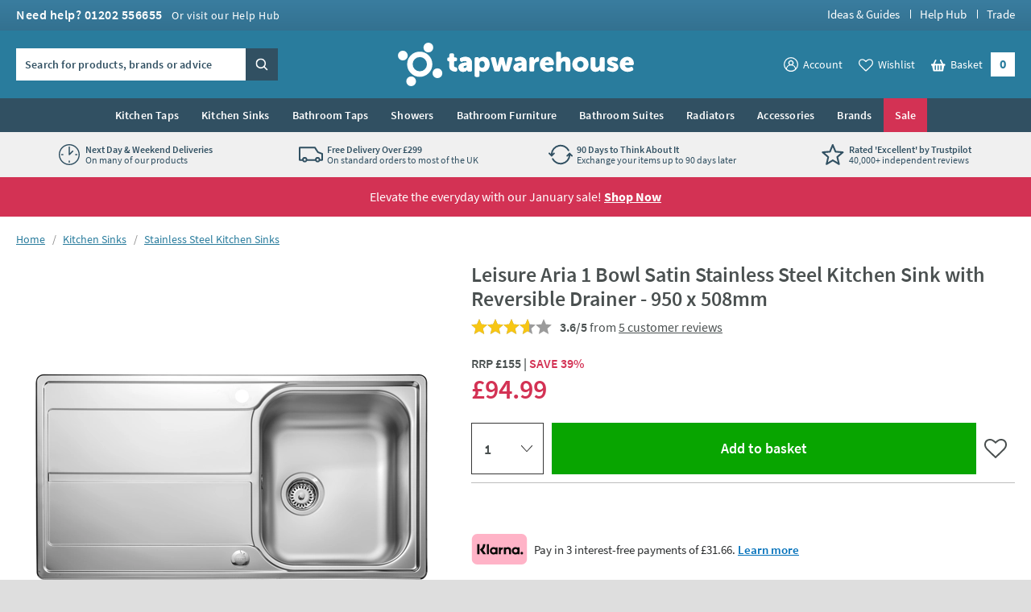

--- FILE ---
content_type: text/css
request_url: https://www.tapwarehouse.com/css/deferred-tapwarehouse-9e3c2566bb.css
body_size: 21798
content:
figure.c-image figcaption{font-size:.75rem;line-height:1.125rem;padding:10px;background:#eaeaea}html.disable-scroll{overflow:hidden}.html--lockout{height:100%;position:fixed;overflow:hidden;width:100%}.html--lockout .body{position:static}.html--lockout #chat-widget-container,.html--lockout .needsclick{display:none !important}.slideout-open body{overflow:hidden}.js-focus-visible .focus-visible:not(input,textarea,select){outline:2px solid #297c9d}.formText:focus,.formTextarea:focus,.formSelect:focus,.formUpload:focus,.StripeElement:focus{border-color:#00abee;box-shadow:0 0 4px #999;color:#4a5050}.formText.input-validation-error,.formTextarea.input-validation-error,.formSelect.input-validation-error,.formUpload.input-validation-error,.StripeElement.input-validation-error{background-image:url(/images/forms/errors/border.png?v=17748);background-position:-1px 0;background-repeat:repeat-y;padding-left:10px}.StripeElement--focus{border-color:#00abee;box-shadow:0 0 4px #999;color:#4a5050}.formSelect.input-validation-error{padding-left:6px}.formSelect.input-validation-error:focus{padding-left:4px}.formChecks .level1 input:focus,.formRadios .level1 input:focus{outline:1px dotted #00abee}.formChecks .level1 input.input-validation-error,.formRadios .level1 input.input-validation-error{box-shadow:0 0 5px #d33254}.js .formChecksRating .level1 label,.js .formRadiosRating .level1 label{background:url(/images/misc/rating.png?v=17748) no-repeat -80px -26px;display:block;height:15px;margin:0 auto;padding:0;width:15px}.js .formChecksRating .level1 label.hover,.js .formChecksRating .level1 label.active,.js .formRadiosRating .level1 label.hover,.js .formRadiosRating .level1 label.active{background-position:0 -26px}html:not(.matchmedia-no-hover) .formButton:hover{background:rgb(0,152.6785714286,212.5);color:#fff !important;text-decoration:none !important}.formButton:focus{background:#00abee;outline:1px dotted #00abee}.formButtonToggle.active:before{background-position:0 -8px}html:not(.matchmedia-no-hover) .formButtonAction:hover{background-color:rgb(6.7636363636,139.5,0) !important}.formButtonGreen:hover{background-color:rgb(35.7196969697,108.0303030303,136.7803030303) !important}.formButtonGrey:hover{background-color:hsl(0,0%,55%) !important}.formButtonRed:hover{background-color:rgb(193.8855421687,41.6144578313,73.7710843373) !important}.formButtonLink:hover{background:none;border-color:rgba(0,0,0,0);color:#4a5050 !important;text-decoration:none !important}.formButtonLink:focus{background:none;border-color:rgba(0,0,0,0)}.formButtonSearch:hover{background:rgb(0,152.6785714286,212.5) url(/images/misc/search.png?v=17748) no-repeat 7px 7px}.formButtonCheckout:hover,.formButtonCheckout:active{background:#21ae19}.formMessage a:hover,.formSuccess a:hover,.formWarning a:hover,.formError a:hover{color:#297c9d;text-decoration:none}.formRow .formMessage.field-validation-error,.c-form__row .formMessage.field-validation-error,.formChecks .formMessage.field-validation-error,.formRadios .formMessage.field-validation-error,.formRow .formSuccess.field-validation-error,.c-form__row .formSuccess.field-validation-error,.formChecks .formSuccess.field-validation-error,.formRadios .formSuccess.field-validation-error,.formRow .formWarning.field-validation-error,.c-form__row .formWarning.field-validation-error,.formChecks .formWarning.field-validation-error,.formRadios .formWarning.field-validation-error,.formRow .formError.field-validation-error,.c-form__row .formError.field-validation-error,.formChecks .formError.field-validation-error,.formRadios .formError.field-validation-error{display:block}.formMessage.formError--large,.formSuccess.formError--large,.formWarning.formError--large,.formError.formError--large{font-size:1rem;line-height:1.3125rem;padding:10px 0 0 0}.formError a:hover{color:#fff}@media screen and (max-width: 979px){.c-nav{position:absolute;right:0;transform:translateX(260px);text-align:left;top:0;height:100vh;height:100dvh;width:260px;background:#315062 url(/images/layout/mobile-nav/icon.png?v=17748) no-repeat right bottom}}@media screen and (min-width: 980px){.c-nav{position:relative;z-index:99;height:auto !important}}@media screen and (max-width: 979px){.c-nav__inner{height:100%;overflow-y:auto;-webkit-overflow-scrolling:touch}}@media screen and (max-width: 979px){.c-nav__list{background-color:#315062}}.c-nav__item.c-nav__item--alt{border-bottom:1px solid #246c89;border-top:1px solid #2e8cb1}@media screen and (max-width: 979px){.c-nav__more{display:block;width:48px;height:48px;border:0;display:block;position:absolute;top:0;right:0;background:none;-webkit-appearance:none;-moz-appearance:none;appearance:none;cursor:pointer;padding:0;border-left:1px solid #294251}.c-nav__more:before{content:"";display:block;width:0;height:0;border-top:5px solid rgba(0,0,0,0);border-bottom:5px solid rgba(0,0,0,0);border-left:5px solid #fff;top:50%;left:50%;position:absolute;margin:-5px 0 0 -2.5px;transition:transform 300ms ease}.c-nav__more:after{content:"";display:block;width:1px;position:absolute;top:0;bottom:0;background:#3a5e73}.c-nav__more[aria-expanded=true]:before{transform:rotate(90deg)}.c-nav__item--sale>.c-nav__more{border-left-color:#c22a4a}.c-nav__item--sale>.c-nav__more:after{background:#d33254}.c-nav__item--feature>.c-nav__more{border-left-color:hsl(173.4782608696,41.8181818182%,68.431372549%)}.c-nav__item--feature>.c-nav__more:after{background:hsl(173.4782608696,41.8181818182%,88.431372549%)}}@media screen and (max-width: 979px){.c-nav__mobile-toggle-content{background:#3a5e73;max-height:0;transition:max-height 300ms;overflow:hidden}.c-nav__mobile-toggle-content:not(.is-active){max-height:0 !important}}@media screen and (min-width: 980px){.c-nav__mobile-toggle-content{max-height:none !important}}@media screen and (min-width: 980px){.c-nav__list--secondary{display:block}}@media screen and (max-width: 979px){.c-nav__list--secondary .c-nav__item{border:none}}@media screen and (min-width: 980px){.c-nav__list--secondary .c-nav__item{display:block;max-width:none}}.c-nav__list--secondary .c-nav__link{font-weight:normal}@media screen and (max-width: 979px){.c-nav__list--secondary .c-nav__link{color:hsla(0,0%,100%,.8)}}@media screen and (max-width: 979px){.c-nav__list--secondary .c-nav__more{border-color:#315062}.c-nav__list--secondary .c-nav__more:after{background:#426c84}}@media screen and (max-width: 979px){.html--nav-open body{overflow:hidden !important}.html--nav-open .filterSlideOut{display:none}}@media screen and (min-width: 980px){.html--nav-open .c-header__middle{position:relative;z-index:99}.html--nav-open .c-nav{position:relative;z-index:100}}.c-nav-site-wrapper{position:relative;z-index:1}@media screen and (max-width: 979px){.c-nav-site-wrapper{transition:transform .3s ease}.html--nav-open .c-nav-site-wrapper{transform:translateX(-260px)}}@media screen and (max-width: 979px){.c-nav-site-wrapper__cover{background:#000;opacity:.4;cursor:pointer;position:absolute;top:0;left:0;width:100%;height:100%;z-index:8888;display:none}.html--nav-open .c-nav-site-wrapper__cover{display:block}}.c-nav__meganav-list{margin:0;padding:0;list-style:none}@media screen and (min-width: 980px){.c-nav__meganav-list{font-size:.875rem;line-height:1.125rem}}.c-nav__meganav-list-item{margin:0;padding:0}.c-nav__meganav-grid-inner{list-style:none;margin:0;padding:0}.c-nav__meganav-list-title{position:relative;margin:0;padding:0}.c-nav__meganav-col{margin:0;padding:0}.c-nav__meganav-title{display:none}@media screen and (max-width: 979px){.c-nav__meganav{border-top:1px solid #294251}.c-nav__meganav-inner{border-top:1px solid #426c84}.c-nav__meganav-col:not(:last-child){border-bottom:1px solid #426c84}.c-nav__meganav-list-item{margin-bottom:0 !important;border-bottom:1px solid #315062}.c-nav__meganav-col:last-child .c-nav__meganav-list-item:last-child{border-bottom:0}.c-nav__meganav-list-item:not(:first-child){border-top:1px solid #426c84}.c-nav__meganav-list--sub{background:#426c84;border-top:1px solid #315062}.c-nav__meganav-list--sub .c-nav__meganav-list-item{border-bottom:1px solid #3a5e73}.c-nav__meganav-list--sub .c-nav__meganav-list-item:not(:first-child){border-top:1px solid #4b7a95}.c-nav__meganav-list--sub .c-nav__meganav-list-item:last-child{border-bottom:0}.c-nav__meganav-list-link,.c-nav__meganav-list-nolink{font-size:.875rem;line-height:1.125rem;padding:15px 54px 15px 10px;display:block;color:#fff;font-weight:600;text-overflow:ellipsis;overflow:hidden;white-space:nowrap}.c-nav__meganav-list-link:hover,.c-nav__meganav-list-link:focus,.c-nav__meganav-list-nolink:hover,.c-nav__meganav-list-nolink:focus{color:#fff}.c-nav__meganav-list-link,.c-nav__meganav-list-nolink{font-weight:400}}@media screen and (max-width: 979px)and (min-width: 980px){.c-nav__meganav-list-link:hover,.c-nav__meganav-list-link:focus,.c-nav__meganav-list-nolink:hover,.c-nav__meganav-list-nolink:focus{background:#fff;color:#315062}}@media screen and (max-width: 979px){.c-nav__item--feature>.c-nav__meganav-list-link,.c-nav__item--feature>.c-nav__meganav-list-nolink{background-color:#b1dfda;color:#315062}.c-nav__item--feature>.c-nav__meganav-list-link+.c-nav__more:before,.c-nav__item--feature>.c-nav__meganav-list-nolink+.c-nav__more:before{border-left-color:#315062}.no-touch .c-nav__item--feature>.c-nav__meganav-list-link:hover,.no-touch .c-nav__item--feature>.c-nav__meganav-list-nolink:hover{background:hsl(173.4782608696,41.8181818182%,71.431372549%)}.c-nav__item--feature>.c-nav__meganav-list-link[aria-expanded=true],.c-nav__item--feature>.c-nav__meganav-list-nolink[aria-expanded=true]{background:hsl(173.4782608696,41.8181818182%,71.431372549%);color:#315062}.c-nav__item--sale>.c-nav__meganav-list-link,.c-nav__item--sale>.c-nav__meganav-list-nolink{background-color:#d33254;color:#fff}.c-nav__item--sale>.c-nav__meganav-list-link+.c-nav__more:before,.c-nav__item--sale>.c-nav__meganav-list-nolink+.c-nav__more:before{border-left-color:#fff}.no-touch .c-nav__item--sale>.c-nav__meganav-list-link:hover,.no-touch .c-nav__item--sale>.c-nav__meganav-list-nolink:hover{background:rgb(185.4879518072,39.8120481928,70.5759036145)}.c-nav__item--sale>.c-nav__meganav-list-link[aria-expanded=true],.c-nav__item--sale>.c-nav__meganav-list-nolink[aria-expanded=true]{background:rgb(185.4879518072,39.8120481928,70.5759036145);color:#fff}.c-nav__meganav-list-link.c-nav__link--alt,.c-nav__meganav-list-nolink.c-nav__link--alt{background-color:#297c9d}.c-nav__meganav-list--sub .c-nav__meganav-list-link,.c-nav__meganav-list--sub .c-nav__meganav-list-nolink{color:hsla(0,0%,100%,.8);padding-left:20px}.c-nav__meganav .c-nav__more{border-color:#315062}.c-nav__meganav .c-nav__more:after{background:#426c84}}@media screen and (min-width: 980px){.c-nav__meganav-inner{padding:40px;height:100%}.c-nav__meganav-title{display:block;margin:0 0 30px 0;font-weight:600;font-size:1.125rem;line-height:1.375rem;color:#315062;padding:0}.c-nav__meganav-title-link{color:#315062}.c-nav__meganav-title-link:hover,.c-nav__meganav-title-link:focus{text-decoration:underline}.c-nav__meganav-title-link:after{content:" >";display:inline-block;padding-left:5px;transform:scale(0.8, 1);position:relative;bottom:-1px}.c-nav__meganav-grid-inner{display:flex}.c-nav__meganav-col{width:auto;flex:1;box-sizing:border-box;padding:0 0 0 40px}.c-nav__meganav-grid-inner .c-nav__meganav-col:first-child{padding-left:0}.c-nav__meganav--side-banners{display:flex}.c-nav__meganav--side-banners .c-nav__meganav-inner{box-sizing:border-box;vertical-align:top;min-height:480px;flex:1;width:auto}.c-nav__meganav-list-item:not(:last-child){padding-bottom:10px}.c-nav__meganav-list--sub{padding:10px 0}.c-nav__meganav-list-title{color:#315062;font-weight:600;font-size:.9375rem}.c-nav__meganav-list-link{color:#4a5050;text-decoration:none}.c-nav__meganav-list-title .c-nav__meganav-list-link{color:#315062}.no-touch .c-nav__meganav-list-link:hover{text-decoration:underline}.c-nav__meganav-list-nolink{color:#4a5050;text-decoration:none}.c-nav__meganav-list-title .c-nav__meganav-list-nolink{color:#315062}.c-nav__meganav-list-link--Italic{font-style:italic}.c-nav__meganav-list-link--Sale,.c-nav__meganav-list-title .c-nav__meganav-list-link--Sale{color:#d33254}}@media screen and (max-width: 979px){.c-nav__banners{display:none}}@media screen and (min-width: 980px){.c-nav__banners{font-size:0;line-height:0;display:flex}.c-nav__meganav--side-banners .c-nav__banners{width:400px;display:flex;flex-direction:column}.c-nav__banners .c-nav__banners-link{display:block}.c-nav__meganav--banners-2.c-nav__meganav--bottom-banners .c-nav__banners .c-nav__banners-link{width:50%;display:inline-block}.c-nav__banners .c-nav__banners-link{flex:1;width:auto !important}.c-nav__banners .c-nav__banners-link .picture{position:relative;display:block}.c-nav__meganav--side-banners .c-nav__banners .c-nav__banners-link .picture{padding-top:120%}.c-nav__meganav--side-banners.c-nav__meganav--banners-2 .c-nav__banners .c-nav__banners-link .picture{padding-top:60%}.c-nav__meganav--bottom-banners .c-nav__banners .c-nav__banners-link .picture{padding-top:15.6666666667%}.c-nav__meganav--bottom-banners.c-nav__meganav--banners-2 .c-nav__banners .c-nav__banners-link .picture{padding-top:31.3333333333%}.c-nav__banners .c-nav__banners-image{width:100%;position:absolute;top:0;left:0;width:100%;height:100%}}.js-mega-nav-dimmer{display:none}@media screen and (min-width: 980px){.js-mega-nav-dimmer{position:fixed;top:0px;left:0;width:100%;height:125vh;z-index:1;opacity:0;transition:opacity .25s ease;will-change:opacity}.js-mega-nav-dimmer.js-mega-nav-dimmer--search{z-index:10}}@media screen and (min-width: 980px){.js-mega-nav-dimmer__inner{width:100%;height:100%;background:#315062;opacity:.75}}@media screen and (min-width: 980px){.js-mega-nav-dimmer--show{display:block}}@media screen and (min-width: 980px){.js-mega-nav-dimmer--fade{opacity:1}}.c-header__search__text:focus{border-color:#fff}.c-header__search__text:focus.focus-visible{outline:2px solid #297c9d}.c-header__utils__sub{z-index:10;top:100%;left:50%;background:url("[data-uri]") repeat 0 0;width:126px;transition:opacity .25s ease;will-change:opacity;margin-left:-63px}.c-header__utils__item--hovering .c-header__utils__sub{opacity:1;visibility:visible}.c-header__utils__sub__inner{padding:10px 0 0 0}.c-header__utils__sub__list{margin:0;padding:10px;list-style:none;background:rgb(46.2803030303,139.9696969697,177.2196969697);box-shadow:0px 2px 2px 0px rgba(0,0,0,.2);text-align:center;position:relative}.c-header__utils__sub__list:after{content:"";display:block;width:0;height:0;border-left:8px solid rgba(0,0,0,0);border-right:8px solid rgba(0,0,0,0);border-bottom:8px solid rgb(46.2803030303,139.9696969697,177.2196969697);position:absolute;top:-6px;left:calc(50% - 8px)}.c-header__utils__sub__item{margin:0;padding:0}.c-header__utils__sub__item:not(:first-child){margin:5px 0 0 0}.c-header__utils__sub__link{color:#fff}.c-header__call__link,.c-header__quick-links__link,.c-header__logo__link,.c-header__search__button,.c-header__utils__link,.c-header__utils__sub__link,.c-header__search-toggle__link{transition:opacity .25s ease;will-change:opacity}.c-header__call__link:hover,.c-header__call__link:focus,.c-header__quick-links__link:hover,.c-header__quick-links__link:focus,.c-header__logo__link:hover,.c-header__logo__link:focus,.c-header__search__button:hover,.c-header__search__button:focus,.c-header__utils__link:hover,.c-header__utils__link:focus,.c-header__utils__sub__link:hover,.c-header__utils__sub__link:focus,.c-header__search-toggle__link:hover,.c-header__search-toggle__link:focus{color:#fff;opacity:.8}.c-alert[aria-expanded=false]{max-height:0}.c-alert__content a:hover,.c-alert__content a:focus{color:inherit;text-decoration:none}.c-alert__close:hover,.c-alert__close:focus{color:inherit;text-decoration:none}.c-alert__close:focus{outline:1px dotted #00abee}.m-mobile-search{background:#000;background:rgba(0,0,0,.85);bottom:0;left:0;margin:0;padding:0;position:fixed;right:0;text-align:left;top:0;z-index:1}.m-mobile-search__inner{margin:0;padding:0}.m-mobile-search__form{background:#297c9d;border-bottom:1px solid #fff;height:36px;left:47px;margin:0;overflow:hidden;padding:5px;position:absolute;right:0;top:0;z-index:1}.m-mobile-search__form .br-typeahead{display:block !important}.m-mobile-search__form .formText{background:none;border:0;box-sizing:border-box;display:block;float:left;margin:0;position:relative;width:70%;width:calc(100% - 36px);max-width:none;z-index:1;padding:10px 5px;color:#fff}.m-mobile-search__form .formText:-ms-input-placeholder{color:#fff;color:#fff;opacity:1}.m-mobile-search__form .formText::-webkit-input-placeholder{color:#fff;color:#fff}.m-mobile-search__form .formText::placeholder{color:#fff;color:#fff}.m-mobile-search__form .formText{font-family:"Source Sans Pro",Trebuchet MS,Helvetica,Arial,Verdana,sans-serif;font-size:1rem;line-height:1rem;font-weight:700;letter-spacing:1px;caret-color:#fff}.m-mobile-search__form .formText::-webkit-search-cancel-button{-webkit-appearance:none;width:12px;height:12px;background:url("[data-uri]");background-size:100% 100%}.m-mobile-search__form .formText:focus{box-shadow:none}.m-mobile-search__form .formButton{background:none;box-sizing:border-box;height:36px;float:right;margin:0;padding:0;text-align:left;overflow:hidden;text-indent:200%;white-space:nowrap;width:36px;min-width:0;z-index:2}.m-mobile-search__content{background:#fff;bottom:0;display:none;left:0;margin:0;overflow-x:hidden;overflow-y:auto;padding:0 0 20px 0;position:absolute;right:0;top:47px;z-index:2}.m-mobile-search__intro{bottom:0;color:#fff;left:0;margin:0;padding:15px 10px;position:absolute;right:0;text-align:center;top:47px;z-index:1}.m-mobile-search__results{margin:0;padding:0 0 10px 0}.m-mobile-search__results__title{background:#f4f4f4;color:#666;font-weight:600;margin:0;padding:5px 10px 6px 10px}.m-mobile-search__results__info,.m-mobile-search__results__empty{box-sizing:border-box;color:#999;font-size:.8125rem;line-height:1.125rem;margin:0 0 -10px 0;padding:10px;position:relative;z-index:1}.loading .m-mobile-search__results__info,.loading .m-mobile-search__results__empty{display:none}.m-mobile-search__results__empty{font-style:italic;margin:0;padding:12px 10px}.m-mobile-search__results__menu{list-style:none;margin:0;padding:0;position:relative;z-index:2}.m-mobile-search__results__menu__item{border-top:1px solid #f4f4f4;list-style:none;margin:0;padding:0}.m-mobile-search__results__menu__item:first-child{border-top:0}.m-mobile-search__results__menu__link{color:#4a5050;display:block;margin:0;padding:10px}.m-mobile-search__results__menu__link b,.m-mobile-search__results__menu__link mark{background:none;font-style:normal;font-weight:700}.m-mobile-search__results__menu__link i{color:#297c9d;font-style:normal;font-weight:600}.loading .m-mobile-search__results__menu{display:none}.m-mobile-search__results__all{margin:0;padding:5px 10px 15px 10px;text-align:center}.loading .m-mobile-search__results__all{display:none}.m-mobile-search__results__loader{background:#fff;color:#999;display:none;font-size:.8125rem;font-style:italic;line-height:1.0625rem;margin:0;padding:12px 10px 13px 10px;position:relative;z-index:1}.loading .m-mobile-search__results__loader{display:block}.m-mobile-search__product{font-size:0;line-height:0;margin:0;overflow:hidden;padding:10px;position:relative;z-index:1}.m-mobile-search__product__image{border:1px solid #e3e3e3;float:left;height:94px;margin:0;overflow:hidden;padding:0;width:94px}.m-mobile-search__product__content{margin:0;padding:10px 0 0 15px;overflow:hidden}.m-mobile-search__product__title{color:#4a5050;font-size:1rem;line-height:1.25rem;margin:0;padding:0}.m-mobile-search__product__title b,.m-mobile-search__product__title mark{background:none;font-style:normal;font-weight:600}.m-mobile-search__product__rating{margin:5px 0 0 0;padding:0}.m-mobile-search__product__price{display:inline-block;color:#d33254;font-weight:600;font-size:1.125rem;line-height:1.375rem;margin:0 5px 0 0;padding:0}.m-mobile-search__product__price .from{font-size:.875rem;font-weight:400;line-height:1.125rem}.m-mobile-search__product__price--sale{color:#d33254}.m-mobile-search__product__price__was{color:#4a5050;font-size:.9375rem;line-height:1.25rem;font-weight:400;display:inline-block;position:relative}.m-mobile-search__product__price__was::after{border-bottom:2px solid currentColor;content:"";left:0;margin-top:-0.5px;position:absolute;right:0;top:50%}.m-mobile-search__product__link{bottom:0;left:0;display:block;margin:0;padding:0;position:absolute;right:0;overflow:hidden;text-indent:200%;white-space:nowrap;top:0;z-index:1}.m-mobile-search__close{display:block;width:47px;height:47px;background:#297c9d;border:0;border-bottom:1px solid #fff;border-right:1px solid #fff;color:#fff;cursor:pointer;left:0;margin:0;overflow:hidden;padding:0;position:absolute;overflow:hidden;text-indent:200%;white-space:nowrap;top:0;z-index:1;padding:0;-webkit-appearance:none;-moz-appearance:none;appearance:none}.m-mobile-search .m-mobile-search__icon{display:block;width:20px;height:20px;border:0;margin:-8px 0 0 0;padding:0;position:absolute;right:15px;top:50%}.m-mobile-search .m-mobile-search__close-icon{color:#fff;width:30px;height:30px;display:block;position:absolute;top:8px;left:8px;pointer-events:none}.m-mobile-search__results--categories.loading{min-height:279px}.m-mobile-search__results--products.loading{min-height:1041px}.m-mobile-search__results--content.loading{min-height:240px}.lBackToTop{background:#dedede}.lBackToTop .primary{background:url(/images/layout/back-to-top/arrow.png?v=17748) no-repeat 50% 50%}.no-touch .lBackToTop .primary:hover{opacity:.8}.splide__container{box-sizing:border-box;position:relative}.splide__list{backface-visibility:hidden;display:-ms-flexbox;display:flex;height:100%;margin:0 !important;padding:0 !important}.splide.is-initialized:not(.is-active) .splide__list{display:block}.splide__pagination{-ms-flex-align:center;align-items:center;display:-ms-flexbox;display:flex;-ms-flex-wrap:wrap;flex-wrap:wrap;-ms-flex-pack:center;justify-content:center;margin:0;pointer-events:none}.splide__pagination li{display:inline-block;line-height:1;list-style-type:none;margin:0;pointer-events:auto}.splide:not(.is-overflow) .splide__pagination{display:none}.splide__progress__bar{width:0}.splide{position:relative;visibility:hidden}.splide.is-initialized,.splide.is-rendered{visibility:visible}.splide__slide{backface-visibility:hidden;box-sizing:border-box;-ms-flex-negative:0;flex-shrink:0;list-style-type:none !important;margin:0;position:relative}.splide__slide img{vertical-align:bottom}.splide__spinner{animation:splide-loading 1s linear infinite;border:2px solid #999;border-left-color:rgba(0,0,0,0);border-radius:50%;bottom:0;contain:strict;display:inline-block;height:20px;left:0;margin:auto;position:absolute;right:0;top:0;width:20px}.splide__sr{clip:rect(0 0 0 0);border:0;height:1px;margin:-1px;overflow:hidden;padding:0;position:absolute;width:1px}.splide__toggle.is-active .splide__toggle__play,.splide__toggle__pause{display:none}.splide__toggle.is-active .splide__toggle__pause{display:inline}.splide__track{overflow:hidden;position:relative;z-index:0;height:100%}@keyframes splide-loading{0%{transform:rotate(0)}to{transform:rotate(1turn)}}.splide__track--draggable{-webkit-touch-callout:none;-webkit-user-select:none;-ms-user-select:none;user-select:none}.splide__track--fade>.splide__list>.splide__slide{margin:0 !important;opacity:0;z-index:0}.splide__track--fade>.splide__list>.splide__slide.is-active{opacity:1;z-index:1}.splide--rtl{direction:rtl}.splide__track--ttb>.splide__list{display:block}[data-simplebar]{position:relative;flex-direction:column;flex-wrap:wrap;justify-content:flex-start;align-content:flex-start;align-items:flex-start}.simplebar-wrapper{overflow:hidden;width:inherit;height:inherit;max-width:inherit;max-height:inherit}.simplebar-mask{direction:inherit;position:absolute;overflow:hidden;padding:0;margin:0;left:0;top:0;bottom:0;right:0;width:auto !important;height:auto !important;z-index:0}.simplebar-offset{direction:inherit !important;box-sizing:inherit !important;resize:none !important;position:absolute;top:0;left:0;bottom:0;right:0;padding:0;margin:0;-webkit-overflow-scrolling:touch}.simplebar-content-wrapper{direction:inherit;box-sizing:border-box !important;position:relative;display:block;height:100%;width:auto;max-width:100%;max-height:100%;overflow:auto;scrollbar-width:none;-ms-overflow-style:none}.simplebar-content-wrapper::-webkit-scrollbar,.simplebar-hide-scrollbar::-webkit-scrollbar{display:none;width:0;height:0}.simplebar-content:before,.simplebar-content:after{content:" ";display:table}.simplebar-placeholder{max-height:100%;max-width:100%;width:100%;pointer-events:none}.simplebar-height-auto-observer-wrapper{box-sizing:inherit !important;height:100%;width:100%;max-width:1px;position:relative;float:left;max-height:1px;overflow:hidden;z-index:-1;padding:0;margin:0;pointer-events:none;flex-grow:inherit;flex-shrink:0;flex-basis:0}.simplebar-height-auto-observer{box-sizing:inherit;display:block;opacity:0;position:absolute;top:0;left:0;height:1000%;width:1000%;min-height:1px;min-width:1px;overflow:hidden;pointer-events:none;z-index:-1}.simplebar-track{z-index:1;position:absolute;right:0;bottom:0;pointer-events:none;overflow:hidden}[data-simplebar].simplebar-dragging{pointer-events:none;-webkit-touch-callout:none;-webkit-user-select:none;-khtml-user-select:none;-moz-user-select:none;-ms-user-select:none;user-select:none}[data-simplebar].simplebar-dragging .simplebar-content{pointer-events:none;-webkit-touch-callout:none;-webkit-user-select:none;-khtml-user-select:none;-moz-user-select:none;-ms-user-select:none;user-select:none}[data-simplebar].simplebar-dragging .simplebar-track{pointer-events:all}.simplebar-scrollbar{position:absolute;left:0;right:0;min-height:10px}.simplebar-scrollbar:before{position:absolute;content:"";background:#000;border-radius:7px;left:2px;right:2px;opacity:0;transition:opacity .2s .5s linear}.simplebar-scrollbar.simplebar-visible:before{opacity:.5;transition-delay:0s;transition-duration:0s}.simplebar-track.simplebar-vertical{top:0;width:11px}.simplebar-scrollbar:before{top:2px;bottom:2px;left:2px;right:2px}.simplebar-track.simplebar-horizontal{left:0;height:11px}.simplebar-track.simplebar-horizontal .simplebar-scrollbar{right:auto;left:0;top:0;bottom:0;min-height:0;min-width:10px;width:auto}[data-simplebar-direction=rtl] .simplebar-track.simplebar-vertical{right:auto;left:0}.simplebar-dummy-scrollbar-size{direction:rtl;position:fixed;opacity:0;visibility:hidden;height:500px;width:500px;overflow-y:hidden;overflow-x:scroll;-ms-overflow-style:scrollbar !important}.simplebar-dummy-scrollbar-size>div{width:200%;height:200%;margin:10px 0}.simplebar-hide-scrollbar{position:fixed;left:0;visibility:hidden;overflow-y:scroll;scrollbar-width:none;-ms-overflow-style:none}.simplebar-dragging{cursor:grab}.simplebar-track,.simplebar-scrollbar{cursor:grab}.simplebar-track.simplebar-horizontal{cursor:grab;background-color:rgba(0,0,0,0);background-image:url("[data-uri]");background-position:0 50%;background-repeat:repeat-x}.simplebar-track.simplebar-horizontal.simplebar-hover,.simplebar-track.simplebar-horizontal.simplebar-hover .simplebar-scrollbar{pointer-events:all;cursor:pointer}.simplebar-track.simplebar-horizontal{left:0;height:20px}.simplebar-scrollbar:before{border-radius:0;opacity:1;top:0;bottom:0;left:0;right:0;background-color:rgba(0,0,0,0);background-image:url("[data-uri]");background-position:0 50%;background-repeat:repeat-x;background-size:3px 3px}.simplebar-scrollbar.simplebar-visible:before{opacity:1}.simplebar-track.simplebar-hover,.simplebar-hover .simplebar-scrollbar:before,.simplebar-scrolling .simplebar-scrollbar:before{background-size:4px 4px}.simplebar-dragging .simplebar-track .simplebar-scrollbar:before{background-size:6px 6px}.using-keyboard .simplebar-scrolling .simplebar-track{outline:2px solid var(--bge-colour-theme-focusColourBackgroundColourOuter, #297c9d)}.js-tooltip{position:absolute;z-index:10;opacity:0;text-align:left}@media screen and (min-width: 980px){.js-tooltip{transform:translateY(20px);transition:opacity 0.25s ease, transform 0.25s ease;width:330px}}@media screen and (max-width: 979px){.js-tooltip{width:calc(100% - 40px);top:50% !important;left:50% !important;transform:translate(-50%, -50%);position:fixed;max-width:500px}}.js-tooltip--show{display:block}.js-tooltip--visible{opacity:1}@media screen and (min-width: 980px){.js-tooltip--visible{transform:translateY(0)}}.js-tooltip__inner{border:6px solid #e0e0e0;padding:33px 20px 20px 20px;background:#fff;position:relative}.js-tooltip__inner .cms{font-size:.875rem;line-height:1.125rem}.js-tooltip__inner .cms a{font-weight:bold;text-decoration:underline}.js-tooltip__inner .cms p{padding:0 0 15px 0}.js-tooltip__inner .cms p:last-child{padding:0}.js-tooltip__inner:not(.js-tooltip__inner--delivery) .cms p:first-child{color:#315062;font-weight:600;font-family:"Source Sans Pro",Trebuchet MS,Helvetica,Arial,Verdana,sans-serif}.js-tooltip__close{position:absolute;top:10px;right:15px;padding:0 22px 0 0;background:none;border:0;margin:0;-webkit-appearance:none;-moz-appearance:none;appearance:none;cursor:pointer;font-family:"Source Sans Pro",Trebuchet MS,Helvetica,Arial,Verdana,sans-serif;color:#297c9d}.js-tooltip__close:before,.js-tooltip__close:after{content:"";display:block;width:19px;height:1px;background:#297c9d;position:absolute;top:50%;right:0;transform:rotate(45deg)}.js-tooltip__close:hover{color:#4a5050}.js-tooltip__close:hover:before,.js-tooltip__close:hover:after{background:#4a5050}.js-tooltip__close:after{transform:rotate(-45deg)}.js-tooltip--in-overlay{z-index:99999999999}@media screen and (min-width: 990px){.js-tooltip--in-overlay .js-tooltip__inner{margin-right:40px}}.js-tooltip-dimmer{position:fixed;top:0;left:0;width:100%;height:100%;background:#000;opacity:.25;display:none;z-index:9}@media screen and (min-width: 980px){.js-tooltip-dimmer{display:none !important}}.js-tooltip-dimmer--visible{display:block}#popupFade{background:#000;height:100%;left:0;margin:0;opacity:.4;padding:0;position:fixed;top:0;width:100%;z-index:9990}#popupFade.mPopupFade--show{display:block}.mPopup{background:#fff;box-shadow:0 0 10px rgba(0,0,0,.3);left:50%;margin:0 0 0 -320px;position:absolute;padding:35px 0;top:50px;width:640px;z-index:9999999999;border:none}.mPopup.mPopup--show{display:block}.mPopupInner{min-height:200px;height:auto !important;height:200px;margin:0 20px;padding:0 10px;text-align:left}.mPopupInner iframe{display:block;height:360px;margin:0 auto;padding:0;width:480px}.mPopupGallery{margin:0 auto;padding:0;position:relative;max-width:800px;z-index:1}.mPopupGalleryMenu{list-style:none;margin:0;padding:0}.mPopupGalleryMenu .level1{display:none;list-style:none;margin:0;padding:0}.mPopupGalleryMenu .level1>.image{display:block;height:auto;margin:0;padding:0;width:auto}.mPopupGalleryMenu .level1:first-child{display:block}.mPopupGallery .bx-pager{font-size:0;line-height:0;margin:0;padding:7px 0 0 0;text-align:center}.mPopupGallery .bx-pager-item{display:inline-block;margin:0;padding:1px}.mPopupGallery .bx-pager-link{background:#ddd;border:4px solid #fff;border-radius:100%;display:block;height:10px;margin:0;padding:0;overflow:hidden;text-indent:200%;white-space:nowrap;transition:background .5s;width:10px}.mPopupGallery .bx-pager-link:hover{background:#999}.mPopupGallery .bx-pager-link.active{background:#297c9d}.mPopupGallery .bx-prev,.mPopupGallery .bx-next{background:#fff;display:block;height:47px;margin:-38px 0 0 0;padding:15px 10px;position:absolute;overflow:hidden;text-indent:200%;white-space:nowrap;top:50%;width:24px;z-index:1000}.mPopupGallery .bx-prev:before,.mPopupGallery .bx-next:before{background:url(/images/modules/top-sellers/arrows.png?v=17748) no-repeat 0 0;content:"";display:block;height:47px;left:50%;margin:0 0 0 -12px;padding:0;position:absolute;top:16px;width:24px;z-index:1}.mPopupGallery .bx-prev{left:-10px}.mPopupGallery .bx-next{right:-10px}.mPopupGallery .bx-next:before{background-position:-24px 0}.mPopupClose{background:url(/images/misc/close.png?v=17748) no-repeat 0 0;display:block;height:24px;margin:0;overflow:hidden;padding:0;position:absolute;right:20px;top:20px;width:24px;z-index:1;border:none}.mPopupClose:hover{opacity:.5}#popupLoader{background:#fff url(/images/misc/loader.gif?v=17748) no-repeat 50% 50%;height:60px;margin:-30px 0 0 -30px;padding:0;position:fixed;top:50%;width:60px}#popupVideo{margin-left:-250px;padding:0;width:500px}#popupVideoTitle{font-size:1.375rem;height:30px;left:10px;line-height:1.375rem;margin:0;padding:8px 0 0 0;position:absolute;overflow:hidden;text-overflow:ellipsis;white-space:nowrap;top:0;width:448px;z-index:1}#popupVideo .mPopupInner{margin:0;padding:44px 10px 10px 10px}.touch #popupVideo .mPopupInner{max-height:none;overflow:visible}#popupVideo .mPopupClose{right:10px;top:10px}#popupGallery{padding:42px 0}#popupGallery .mPopupClose{right:10px;top:10px}@media screen and (max-width: 879px){#popupGallery{margin:0;left:15px;right:15px;width:auto}}@media screen and (min-width: 880px){#popupGallery{margin-left:-400px;width:800px}}@media screen and (min-width: 930px){#popupGallery{margin-left:-430px;width:860px}}#popupConfirm{margin-left:-140px;padding:60px 0 10px 0;width:280px}#popupConfirmTitle{font-size:1.375rem;line-height:1.625rem;left:15px;margin:0;overflow:hidden;padding:0;position:absolute;top:17px;z-index:1}#popupConfirm .mPopupInner{margin:0;padding:0 15px;min-height:50px;height:auto !important;height:50px}.mPopup--confirm{position:fixed;top:50%;transform:translateY(-100%)}.br-typeahead{position:static !important;vertical-align:top}.br-typeahead .tt-menu{background:#fff;box-shadow:0 3px 3px rgba(0,0,0,.15);box-sizing:border-box;color:#4a5050;min-height:200px;height:auto !important;height:200px;margin:19px 0 0 0;padding:15px 0 0 0;text-align:left;width:940px;min-height:511px;z-index:9990}.br-typeahead .tt-menu:before{border-color:rgba(0,0,0,0) rgba(0,0,0,0) #fff rgba(0,0,0,0);border-style:solid;border-width:0 15px 15px 15px;content:"";display:block;height:0;left:20px;margin:0;padding:0;width:0;position:absolute;top:-10px;z-index:1}.br-typeahead .tt-menu:after{background:#e3e3e3;content:"";display:block;height:100%;left:265px;margin:0;padding:0;position:absolute;top:0;width:1px;z-index:1}@media screen and (min-width: 1045px){.br-typeahead .tt-menu:after{left:285px}}@media screen and (min-width: 1045px){.br-typeahead .tt-menu{width:1024px;margin-left:0}}@media screen and (min-width: 1225px){.br-typeahead .tt-menu{width:1200px}}.br-typeahead .tt-dataset{box-sizing:border-box;clear:left;float:left;margin:0 26px 0 0;padding:0 0 20px 15px;width:250px}@media screen and (min-width: 1045px){.br-typeahead .tt-dataset{width:270px}}.br-typeahead .tt-dataset-products{clear:none;float:none;font-size:0;line-height:0;margin:0;padding:0 0 15px 5px;overflow:hidden;width:660px}.br-typeahead .tt-dataset-products .tt-suggestion{box-sizing:border-box;display:inline-block;font-size:.875rem;line-height:1.125rem;margin:0;padding:0 15px 15px 0;vertical-align:top;width:50%}@media screen and (min-width: 1045px){.br-typeahead .tt-dataset-products{width:715px}}@media screen and (min-width: 1225px){.br-typeahead .tt-dataset-products{width:890px}}.br-typeahead .tt-highlight{color:#222}.br-typeahead .tt-header{font-size:.875rem;line-height:1.125rem;margin:0;padding:0 0 5px 0}.br-typeahead .tt-header .title{color:#222;font-size:1.125rem;line-height:1.375rem;margin:0;padding:0 0 5px 0}.br-typeahead .tt-header .summary{margin:0;padding:5px 0 10px 0}.br-typeahead .tt-header .loading{color:#999;margin:0;text-align:center}.br-typeahead .tt-footer{clear:both;margin:0;padding:15px 0;text-align:center}.br-typeahead .tt-footer>.link{background:#00abee;border:none;box-sizing:border-box;color:#fff;cursor:pointer;display:inline-block;font-size:.875rem;line-height:1.125rem;margin:0 auto;padding:8px 15px;text-align:center;text-decoration:none;vertical-align:middle;white-space:nowrap;min-width:90px}.br-typeahead .tt-footer>.link:hover{background:rgb(0,152.6785714286,212.5);color:#fff;text-decoration:none}.br-typeahead .tt-suggestion{margin:0;padding:0}.br-typeahead .tt-suggestion>.link{color:#4a5050;display:block;margin:0;padding:5px 0}.br-typeahead .tt-suggestion>.link>.category{color:#297c9d;font-weight:normal}.br-typeahead .tt-suggestion>.link>.category .tt-highlight{color:#297c9d;font-weight:normal}.br-typeahead .tt-suggestion>.link:hover{background-color:hsl(196.3636363636,49.2537313433%,93.862745098%) !important;color:#297c9d}.br-typeahead .tt-suggestion>.link:hover .tt-highlight{color:#297c9d}.br-typeahead .tt-suggestion>.product{display:block;margin:0;overflow:hidden;padding:0}.br-typeahead .tt-suggestion>.product>picture>.image{border:1px solid #e3e3e3;float:left;margin:0;overflow:hidden;padding:0}.br-typeahead .tt-suggestion>.product>.content{font-size:0;line-height:0;margin:0;overflow:hidden;padding:10px 0 0 15px}.br-typeahead .tt-suggestion>.product>.content>.title{color:#4a5050;font-family:"Source Sans Pro",Trebuchet MS,Helvetica,Arial,Verdana,sans-serif;font-size:1rem;font-weight:normal;line-height:1.25rem;margin:0;padding:0}.br-typeahead .tt-suggestion>.product>.content>.rating{color:#707070;font-size:.75rem;line-height:1rem;margin:5px 0 0 0;padding:0}.br-typeahead .tt-suggestion>.product>.content>.rating>.stars{background:url(/images/modules/stars/icons-small.png?v=17748) no-repeat -83px 0;display:inline-block;height:13px;margin:0 5px 0 0;padding:0;position:relative;overflow:hidden;text-indent:200%;white-space:nowrap;top:2px;width:81px;z-index:1}.br-typeahead .tt-suggestion>.product>.content>.rating>.stars05{background-position:-66px -13px}.br-typeahead .tt-suggestion>.product>.content>.rating>.stars1{background-position:-66px 0}.br-typeahead .tt-suggestion>.product>.content>.rating>.stars15{background-position:-50px -13px}.br-typeahead .tt-suggestion>.product>.content>.rating>.stars2{background-position:-50px 0}.br-typeahead .tt-suggestion>.product>.content>.rating>.stars25{background-position:-33px -13px}.br-typeahead .tt-suggestion>.product>.content>.rating>.stars3{background-position:-33px 0}.br-typeahead .tt-suggestion>.product>.content>.rating>.stars35{background-position:-17px -13px}.br-typeahead .tt-suggestion>.product>.content>.rating>.stars4{background-position:-17px 0}.br-typeahead .tt-suggestion>.product>.content>.rating>.stars45{background-position:0 -13px}.br-typeahead .tt-suggestion>.product>.content>.rating>.stars5{background-position:0 0}.br-typeahead .tt-suggestion>.product>.content .price{display:inline-block;color:#d33254;font-weight:600;font-size:1.125rem;line-height:1.375rem;margin:0 5px 0 0;padding:0}.br-typeahead .tt-suggestion>.product>.content .price>.from{font-size:.875rem;font-weight:400;line-height:1.125rem}.br-typeahead .tt-suggestion>.product>.content .price--sale{color:#d33254}.br-typeahead .tt-suggestion>.product>.content .price__was{color:#4a5050;font-size:.9375rem;line-height:1.25rem;font-weight:400;display:inline-block;position:relative}.br-typeahead .tt-suggestion>.product>.content .price__was::after{border-bottom:2px solid currentColor;content:"";left:0;margin-top:-0.5px;position:absolute;right:0;top:50%}@media screen and (min-width: 980px)and (max-width: 1224px){.br-typeahead .tt-suggestion>.product>.content .c-merch-overlay__group{display:flex;margin-top:5px}}.br-typeahead .tt-suggestion>.product>.content .br-typeahead__merch-group{margin-top:5px}@media screen and (min-width: 1225px){.br-typeahead .tt-suggestion>.product>.content .br-typeahead__merch-group{display:inline-flex;justify-content:center}}.br-typeahead .tt-suggestion>.product:hover{background-color:hsl(196.3636363636,49.2537313433%,93.862745098%) !important}.br-typeahead .tt-suggestion>.product:hover>.image{opacity:.8}.br-typeahead .tt-suggestion>.product:hover>.content>.title{color:#297c9d}.br-typeahead .tt-suggestion>.product:hover>.content>.title .tt-highlight{color:#297c9d}.no-touch .br-typeahead .tt-suggestion .link:focus{color:#297c9d;background-color:hsl(196.3636363636,49.2537313433%,93.862745098%) !important}.no-touch .br-typeahead .tt-suggestion .link:focus .tt-highlight{color:#297c9d}.no-touch .br-typeahead .tt-suggestion .product:focus{background-color:hsl(196.3636363636,49.2537313433%,93.862745098%) !important}.no-touch .br-typeahead .tt-suggestion .product:focus>.image{opacity:.8}.no-touch .br-typeahead .tt-suggestion .product:focus>.content>.title{color:#297c9d}.no-touch .br-typeahead .tt-suggestion .product:focus>.content>.title .tt-highlight{color:#297c9d}.lookupFields .br-typeahead{position:relative !important;display:inline-block;width:100%;max-width:315px}.lookupFields .br-typeahead .tt-menu{position:absolute;top:100%;left:0px;z-index:100;display:block;width:100%;max-width:400px;margin:0;padding:0;border:1px solid #e3e3e3;background-color:#fff;box-shadow:0 2px 2px rgba(0,0,0,.25);max-height:300px;overflow-y:auto;min-height:0}.lookupFields .br-typeahead .tt-menu:before,.lookupFields .br-typeahead .tt-menu:after{display:none}.lookupFields .br-typeahead .tt-dataset{float:none;width:100%;float:none;clear:none;padding:0}.lookupFields .br-typeahead .tt-suggestion__button{display:block;width:100%;background-color:#fff;border:none;text-align:left;-webkit-appearance:none;-moz-appearance:none;appearance:none;cursor:pointer;font-family:inherit;padding:5px 8px;font-size:1rem;line-height:normal;font-family:inherit;color:inherit}.lookupFields .br-typeahead .tt-suggestion__button:focus{outline:none;background-color:#f2f2f2}.lookupFields .br-typeahead .tt-highlight{font-weight:600;font-family:"Source Sans Pro",Trebuchet MS,Helvetica,Arial,Verdana,sans-serif}.c-form__row .br-typeahead{max-width:none}.c-form__row .br-typeahead .tt-menu{overflow-x:hidden}@media screen and (min-width: 980px){.c-form__row .br-typeahead .tt-menu{width:100%;max-width:400px}}.mStars>.rating>.inner>.link:hover{color:#4a5050;text-decoration:underline}.c-button{transition:background .25s ease}.c-button:focus{color:#fff;background:rgb(74.5,121.6326530612,149)}@media(hover: hover){.c-button:hover{color:#fff;background:rgb(74.5,121.6326530612,149)}}.c-button:focus{outline:1px dotted #00abee}.c-radio-list__item__input:not(:checked):focus+.c-button--secondary,.c-button--secondary:focus{background-color:#4a5050;border-color:#4a5050;color:#fff}@media(hover: hover){.c-button--secondary:hover{background-color:#4a5050;border-color:#4a5050;color:#fff}}@media(hover: hover){.c-radio-list__item__input:checked+.c-button--secondary:hover{border-color:#4a5050;background-color:#4a5050;color:#fff}}.c-button--emphasize:focus{background:#078c00;color:#fff}@media(hover: hover){.c-button--emphasize:hover{background:#078c00;color:#fff}}.c-button--cta-on-dark:focus{color:#297c9d;background:#f4f4f4}@media(hover: hover){.c-button--cta-on-dark:hover{color:#297c9d;background:#f4f4f4}}.c-button--dark:focus{color:#fff;background:rgb(93.25,93.25,93.25)}@media(hover: hover){.c-button--dark:hover{color:#fff;background:rgb(93.25,93.25,93.25)}}.c-button--outline:hover,.c-button--outline:focus{background:#373737;color:#fff}.c-footer{background:#e1e1e1;opacity:1}.c-footer__top{padding:20px 0}.c-footer__bottom{background-color:#e9e9e9;padding:20px 0}.c-footer__title{color:#315062;font-weight:700;font-size:1rem;margin:0 0 20px 0;padding:0}.c-footer__link{color:#373737;text-decoration:none;transition:color 300ms}.c-footer__link--highlight{text-decoration:underline;color:#315062}.c-footer__link:hover,.c-footer__link:focus{color:#00abee;text-decoration:none}.c-footer__list{list-style:none;padding:0;margin:0}.c-footer__list-item{padding-bottom:0}.c-footer__list-link{display:block;color:#373737;font-size:.875rem;padding:0 0 20px 0}.c-footer__list-link:hover,.c-footer__list-link:focus{color:#00abee;text-decoration:none}.c-footer__social-list{display:inline-flex;list-style:none;padding:0;margin:0 0 0 -10px}.c-footer__social-item{display:inline-block;margin:0;padding:0}.c-footer__social-link{color:#345162;filter:brightness(0) saturate(100%) invert(28%) sepia(23%) saturate(782%) hue-rotate(158deg) brightness(93%) contrast(89%);padding:10px}.c-footer__social-link:hover,.c-footer__social-link:focus{color:#00abee;filter:brightness(0) saturate(100%) invert(39%) sepia(95%) saturate(874%) hue-rotate(163deg) brightness(106%) contrast(105%)}.c-footer__social-icon{display:inline;width:25px;height:25px}.c-footer__logo{display:block;width:200px;height:40px;margin:0 0 15px 0}.is-trade .c-footer__logo{width:141px}.c-footer__contact{color:#315062;min-width:284px}.c-footer__contact-intro{margin:0}.c-footer__contact-item{margin:0;padding:0 0 15px 0}.c-footer__contact-link{color:#315062}.c-footer__inline-list{list-style:none;padding:0;margin:0 0 0 -5px}.c-footer__inline-list-item{display:inline-block;margin:0 3px 0 0;padding:0}.c-footer__inline-list-item--with-image{display:inline-flex;align-items:center;justify-content:center;padding:0 .625rem;margin:0 3px 5px 0;height:30px;box-shadow:1px 2px 2px rgba(0,0,0,.1);background-color:#fff}.c-footer__inline-list-image{width:auto}.c-footer__inline-list-link{padding:0 5px;color:#315062}.c-footer__inline-list-item:first-child .c-footer__inline-list-link{padding-left:0}.c-footer__inline-list--has-seperator .c-footer__inline-list-item:not(:last-child):after{content:"|"}.c-footer__inline-list--has-seperator{margin:0 0 15px 0}@media screen and (max-width: 540px){.c-footer__inline-list--has-seperator .c-footer__inline-list-item{margin-bottom:5px}.c-footer__inline-list--has-seperator .c-footer__inline-list-link{display:inline-block;padding-bottom:10px}}.c-footer__mobile-mb{margin-bottom:15px}.c-footer__copyright{font-size:.75rem;line-height:1rem;color:#315062}.c-footer__trustpilot{transform:scale(0.9);transform-origin:0 0;margin-bottom:8px}.c-footer--error{text-align:center}.c-footer__inline-list{display:flex;flex-wrap:wrap;align-items:center}@media screen and (min-width: 540px){.c-footer__mobile-mb{margin-bottom:inherit}.c-footer__bottom{padding:35px 0}.c-footer__inline{display:flex;align-items:center}.c-footer__inline-item{padding:0 10px;margin:0}.c-footer__inline-item.c-footer__inline-item--list{margin-bottom:0}.c-footer__trustpilot{margin-bottom:inherit}}@media screen and (min-width: 980px){.c-footer__top{padding:65px 0 45px 0}.c-footer__inline-list--has-seperator{margin:0 0 25px 0}.c-footer__social-list{margin-top:10px}.c-footer__trustpilot{margin-bottom:-10px}.c-footer__inline-list{justify-content:flex-end}}@-webkit-keyframes fadeIn{from{opacity:0}to{opacity:1}}@keyframes fadeIn{from{opacity:0}to{opacity:1}}@media(hover){.c-image--hover:hover .c-image__hover-image,.js .c-image--hover:hover .c-image__hover-image{display:block;-webkit-animation:fadeIn .25s;animation:fadeIn .25s}}.interaction-media-query-not-supported .c-image--hover:hover .c-image__hover-image,.interaction-media-query-not-supported .js .c-image--hover:hover .c-image__hover-image{display:block;-webkit-animation:fadeIn .25s;animation:fadeIn .25s}.c-newsletter__form-checkbox-input:focus{border-color:#00abee;box-shadow:0 0 4px #999}.c-newsletter__form-checkbox-input:focus.focus-visible{outline:2px solid #297c9d}.c-newsletter__disclaimer a:focus,.c-newsletter__disclaimer a:hover{text-decoration:none}.c-newsletter__help-container{background-color:#fff}.c-newsletter__help-container .c-newsletter{border:none}@media screen and (min-width: 980px){.c-newsletter__help-container .c-newsletter__button{height:3rem;line-height:3rem}}.c-newsletter--horizontal--full{border:none;padding:0;max-width:650px;margin-left:auto;margin-right:auto}.c-newsletter--horizontal--full .c-newsletter__icon{display:none}.c-newsletter--horizontal--full .c-newsletter-input{margin-bottom:15px}.c-newsletter--horizontal--full .c-newsletter__button{width:100%;max-width:300px}.c-newsletter-signup__input:focus{border-color:#345162}.c-newsletter-signup__button:hover,.c-newsletter-signup__button:focus{background-color:#00abee}.c-newsletter-signup .c-newsletter-signup__error{color:#bd2848}@media screen and (min-width: 980px){.c-product:hover{box-shadow:0 0 10px 0 hsl(0,0%,80.6862745098%);border-color:#efefef}}.c-product{cursor:pointer}@media(hover){.c-product__image:hover img{opacity:1}}.interaction-media-query-not-supported .c-product__image:hover img{opacity:1}.c-product__variants__link:hover,.c-product__variants__link:focus,.c-product__variants__link.is-selected{outline:none;border-color:#315062}.c-product__variants__link--active{border-color:#315062}.c-product__variants__item--more .c-product__variants__link:hover,.c-product__variants__item--more .c-product__variants__link:focus{color:#9b9b9b;background:#f3f3f3;border-color:#cccecd}.c-product__title__link:hover,.c-product__title__link:focus{text-decoration:underline}.c-article .c-product:hover{box-shadow:none;border-color:#9b9b9b}.c-product--wishlist{transition:filter 300ms}.c-product--wishlist.is-loading{filter:blur(3px)}.c-product__image product-viewer-open-button{position:absolute;z-index:100;top:calc(50% - 20px);left:0;right:0;width:auto;margin:auto;text-align:center}.c-product__preview-button{display:inline-block;width:auto}@-webkit-keyframes fadeIn{from{opacity:0}to{opacity:1}}@keyframes fadeIn{from{opacity:0}to{opacity:1}}@media(hover: hover){.c-product__image:hover product-viewer-open-button{display:block !important;-webkit-animation:fadeIn .25s;animation:fadeIn .25s}}.c-product__compare-button{font-size:.875rem;width:auto;padding:5px;position:absolute;right:10px;z-index:101;border:none;padding:.3125rem;background-color:rgba(0,0,0,0);-moz-appearance:none;-webkit-appearance:none;appearance:none;cursor:pointer}.c-select{background-image:url("[data-uri]")}.c-select:focus{background-color:#fff}.c-select:focus{outline:1px dotted #00abee}.c-select option.is-disabled{color:#9b9b9b}.c-skip:focus{clip:auto;height:auto;margin:0;overflow:visible;padding:0;position:static;width:auto;white-space:normal;position:absolute;top:0;left:0;display:inline-block;background:#000;color:#fff;padding:10px 20px;z-index:99999}.c-skip--inline:focus{position:relative;top:auto;left:auto;margin:0 0 10px 0}.c-social__well-icon path{color:#373737}@keyframes loaderAnimation{to{transform:rotate(1turn)}}.c-loader{position:relative;display:block;width:1.5rem;height:1.5rem;overflow:hidden;animation:loaderAnimation 1s infinite steps(8) !important;font-size:.375rem;margin:0 auto .5rem auto}.c-loader--inline{display:inline-block;vertical-align:middle}.c-loader:before,.c-loader:after,.c-loader>div:before,.c-loader>div:after{content:"";position:absolute;top:0;left:.6875rem;width:.125rem;height:.4375rem;border-radius:.0625rem;background:#eee;box-shadow:0 1.0625rem #eee;transform-origin:50% .75rem}.c-loader:before{background:#555}.c-loader:after{transform:rotate(-45deg);background:#777}.c-loader>div:before{transform:rotate(-90deg);background:#999}.c-loader>div:after{transform:rotate(-135deg);background:#bbb}.c-loader--large{width:3rem;height:3rem}.c-loader--large:before,.c-loader--large:after,.c-loader--large>div:before,.c-loader--large>div:after{left:1.375rem;width:.25rem;height:.875rem;box-shadow:0 2.125rem #eee;transform-origin:50% 1.5rem}.c-loader__full-overlay{position:fixed;top:0;left:0;right:0;bottom:0;background-color:rgba(40,40,40,.75);z-index:9999;display:flex;align-items:center;justify-content:center}.c-loader__full-overlay-content{padding:1.25rem;margin:.625rem;background-color:#fff;max-width:375px}.c-loader__full-overlay-loader{margin:1.25rem auto}.c-loader__full-overlay-text--title{font-size:1.1875rem;padding:0}@media screen and (min-width: 980px){.c-loader__full-overlay-text--title{font-size:1.375rem}}.c-loader__full-overlay-text--body{font-size:1.125rem;line-height:1.2;padding:0}@media screen and (min-width: 980px){.c-loader__full-overlay-text--body{font-size:1.1875rem}}@media screen and (min-width: 980px){.c-carousel-paging__container{position:relative;padding-right:100px}}@media screen and (min-width: 980px){.c-carousel-paging{display:block;position:absolute;top:50%;transform:translateY(-50%);right:0;font-size:1rem;line-height:1rem;font-weight:600;color:#4a5050}}.c-wishlist-add-button__tooltip{position:absolute;top:-101px;left:17px;transform:translateX(-50%) translateY(80px);background:rgba(74,80,80,.9);padding:3px 6px;color:#fff;white-space:nowrap;z-index:100;transition:all 300ms;font-size:.875rem;pointer-events:none}@media screen and (min-width: 980px){.c-product__wishlist-button--top .c-wishlist-add-button__tooltip{left:24px}}@media screen and (max-width: 979px){.mRange .c-wishlist-add-button__tooltip,.c-product-page--ppc .c-wishlist-add-button__tooltip{right:0;left:auto}.mRange .c-wishlist-add-button__tooltip:before,.c-product-page--ppc .c-wishlist-add-button__tooltip:before{left:calc(100% - 30px)}}.c-wishlist-add-button__tooltip.c-wishlist-add-button__tooltip--shift-left{left:auto;right:-12px}.c-wishlist-add-button__tooltip.c-wishlist-add-button__tooltip--shift-left:before{left:calc(100% - 30px)}.c-wishlist-add-button__tooltip:before{content:"";width:0;height:0;border-left:solid 5px rgba(0,0,0,0);border-right:solid 5px rgba(0,0,0,0);border-top:solid 5px rgba(74,80,80,.9);position:absolute;transform:translateX(-50%) translateY(-2px);bottom:-7px;left:50%}@media screen and (max-width: 979px){.mRange .c-wishlist-add-button__tooltip[aria-hidden=true]{transform:translateX(11px) translateY(90px)}}@media screen and (max-width: 979px){.c-product-page--ppc .c-wishlist-add-button__tooltip[aria-hidden=true]{transform:translateX(-2px) translateY(90px)}}.c-wishlist-add-button__tooltip[aria-hidden=true].c-wishlist-add-button__tooltip--shift-left{transform:translateX(0) translateY(90px)}.c-wishlist-add-button__tooltip[aria-hidden=false]{opacity:1;transform:translateX(-50%) translateY(60px)}@media screen and (max-width: 979px){.mRange .c-wishlist-add-button__tooltip[aria-hidden=false]{transform:translateX(11px) translateY(60px)}}@media screen and (max-width: 979px){.c-product-page--ppc .c-wishlist-add-button__tooltip[aria-hidden=false]{transform:translateX(-2px) translateY(70px)}}.c-wishlist-add-button__tooltip[aria-hidden=false].c-wishlist-add-button__tooltip--shift-left{transform:translateX(0) translateY(60px)}.c-product-comparison__share{display:flex;position:relative;max-width:300px;margin:30px auto 10px}.c-product-comparison-share-link-button__tooltip{opacity:0;display:none}.c-product-comparison-share-link-button__tooltip:before{content:"";width:0;height:0;border-left:solid 5px rgba(0,0,0,0);border-right:solid 5px rgba(0,0,0,0);border-top:solid 5px rgba(74,80,80,.9);position:absolute;transform:translateX(-50%) translateY(-2px);bottom:-7px;left:50%}.c-product-comparison-share-link-button__tooltip[aria-hidden=false]{opacity:1;position:absolute;display:block;background:rgba(71,82,87,.9);padding:3px 6px;color:#fff;white-space:nowrap;z-index:100;transition:all 300ms;font-size:.875rem;pointer-events:none;top:-50%;margin-left:1.4%}.c-product-comparison__header-wrapper{position:sticky;top:0;background-color:#fff;z-index:99}.c-product-comparison__header{display:flex;padding-left:0;padding-bottom:10px;text-align:left;box-sizing:border-box;flex-wrap:nowrap;min-width:fit-content}@media screen and (min-width: 768px){.c-product-comparison__header{padding-left:150px}}@media screen and (min-width: 1280px){.c-product-comparison__header{padding-left:200px}}.c-product-comparison__header.has-scrolled{border-bottom:1px solid #d4d4d4}.c-product-comparison__products{margin:0 -10px}@media screen and (min-width: 980px){.c-product-comparison__products{margin:0 -20px}}.c-product-comparison__products .c-table-striped--comparison .js-tooltip-trigger-wrapper{flex-wrap:wrap}.c-product-comparison__card{flex:0 1 200px;max-width:200px;min-width:200px;position:relative;padding:0 10px;box-sizing:border-box}@media screen and (min-width: 980px){.c-product-comparison__card{flex:0 1 280px;max-width:280px;min-width:280px}}.c-product-comparison__card-body{flex:1}.c-product-comparison__card-inner{position:relative;margin:0 auto;height:100%;display:flex;width:100%;flex-direction:column;justify-content:space-between}.c-product-comparison__card-image{margin-bottom:20px;height:auto;aspect-ratio:1;margin-left:0}.c-product-comparison__card-title{font-size:1rem;line-height:1.3;font-weight:600;font-family:"Source Sans Pro",Trebuchet MS,Helvetica,Arial,Verdana,sans-serif;margin-bottom:0;padding:0;min-height:50px;text-align:left;display:-webkit-box;-webkit-box-orient:vertical;-webkit-line-clamp:3;overflow:hidden;text-overflow:ellipsis}.has-scrolled .c-product-comparison__card-title{-webkit-line-clamp:3}@media screen and (min-width: 980px){.has-scrolled .c-product-comparison__card-title{-webkit-line-clamp:5}}.c-product-comparison__card-title a{color:#4a5050}.c-product-comparison__card-remove-button{font-size:.875rem;padding:5px;position:absolute;top:15px;left:5px;color:#4a5050;background-color:rgba(248,248,248,.7294117647);border-radius:100%;transition:background 300ms ease}.c-product-comparison__card-remove-button:hover{background:#f8f8f8}.c-product-comparison__header.has-scrolled .c-product-comparison__card-remove-button{display:none}.c-product-comparison__header.has-scrolled .c-product-comparison__card:hover .c-product-comparison__card-remove-button{display:inline-block}.c-product-comparison__card product-add,.c-product-comparison__card .c-add-product{display:block;margin-top:auto}.c-product-comparison__card product-rating{display:block;margin-bottom:10px}.c-product-comparison__dialog .c-product__delivery{margin:0;padding:0}.c-product-comparison__card-features-title{font-size:1rem;font-weight:600;font-family:"Source Sans Pro",Trebuchet MS,Helvetica,Arial,Verdana,sans-serif}.c-product-comparison__card-features{padding:0 0 10px 20px}.c-product-comparison__card-feature{padding:0 0 10px 0}.js .c-product-comparison__dialog .c-reveal--active{max-height:150px}.js .c-product-comparison__dialog .c-reveal--active:before{background-image:linear-gradient(to bottom, rgba(255, 255, 255, 0) 0%, #f2f2f0 100%)}.js .c-product-comparison__dialog .c-reveal--active:after{background:#f2f2f0}.js .c-product-comparison__dialog .c-reveal--active .c-reveal__button{font-size:.875rem;left:0;transform:translateX(0)}.c-product-comparison__card-title{margin-top:5px}.has-scrolled .c-product-comparison__card-title{margin-top:10px}.c-product-comparison__card-image{margin:10px 0;transition:all 250ms cubic-bezier(0.4, 0, 0.4, 1);transform-origin:left top}.has-scrolled .c-product-comparison__card-image{width:100px}.c-product-comparison__title{font-weight:600;font-family:"Source Sans Pro",Trebuchet MS,Helvetica,Arial,Verdana,sans-serif;font-size:1.25rem;text-align:center}.c-product-comparison__table-wrapper .c-product-comparison__table-row:not(.c-product-comparison__table-row--last) .c-button{padding:0;border:none;text-align:left;font-size:1rem;display:inline;line-height:normal;height:auto;text-decoration:underline;text-underline-offset:3px;background-color:rgba(0,0,0,0) !important;color:inherit !important}.c-product-comparison__table-trigger{display:block;width:100%;cursor:pointer;-moz-appearance:none;-webkit-appearance:none;appearance:none;background-color:#f2f2f0;color:#4a5050;margin:0 0 -1px 0;padding:10px}.c-product-comparison__accordion{max-width:fit-content}.js .c-product-comparison__table-trigger.c-accordion__title:before{right:15px}.c-product-comparison__table-container{transition:max-height .3s ease;position:relative;overflow-x:auto;overflow-y:visible;max-height:2000px;width:100%;min-width:100%}.c-product-comparison__table-container.is-closed{max-height:0}.c-product-comparison__table-container::-webkit-scrollbar{width:0 !important;height:0 !important;background:rgba(0,0,0,0) !important;display:none !important}.c-product-comparison__table-container::-webkit-scrollbar-thumb{display:none !important}.c-product-comparison__table-container::-webkit-scrollbar-track{display:none !important}.c-product-comparison__table-container{scrollbar-width:none !important;-ms-overflow-style:none !important}.c-product-comparison__accordion:last-of-type .c-product-comparison__table-container .c-table-striped{margin-bottom:0}.c-product-comparison__bar{position:fixed;bottom:0;left:0;right:0;padding:.625rem .9375rem;background-color:#d4e4eb;color:#4a5050;font-size:1.125rem;z-index:1000;text-align:center;max-width:645px;margin:0 auto;box-shadow:0 8px 16px rgba(0,0,0,.25);transition:transform 300ms}@media screen and (min-width: 700px){.c-product-comparison__bar{border-radius:6px 6px 0 0}}.c-product-comparison__bar.is-hidden{transform:translateY(100%) translateY(40px)}.c-product-comparison__bar-header{display:grid;grid-template-columns:minmax(0, 1fr) min-content;gap:10px}@media screen and (min-width: 800px){.c-product-comparison__bar-header{grid-template-columns:1fr 1fr 1fr}}.c-product-comparison__header-actions{display:flex;justify-content:space-between;flex-wrap:wrap;gap:10px;margin-bottom:10px}.c-product-comparison__header-actions .c-button--secondary{padding:0 10px;border-width:1px;height:auto;display:inline-flex;align-items:center;gap:5px}.c-product-comparison__header-actions .c-toggle:not(.c-button--secondary+.c-toggle){margin-left:auto}.c-product-comparison__bar-buttons{display:flex;align-items:center;justify-content:space-around}.c-product-comparison__bar-buttons--clear{font-size:1rem;margin-right:10px;color:#4a5050}.c-product-comparison__bar-buttons--clear:hover{color:#4a5050;text-decoration:underline;text-underline-offset:3px}.c-product-comparison__bar-buttons--clear:focus{color:#4a5050}.c-product-comparison__bar-button{font-size:1rem;background:#315062;color:#fff}.c-product-comparison__bar-button:hover{color:#fff;background:rgb(74.5,121.6326530612,149)}.c-product-comparison__bar-button:focus{color:#fff;background:rgb(74.5,121.6326530612,149)}.c-product-comparison__bar-button-count{display:inline;text-transform:none}@media screen and (min-width: 800px){.c-product-comparison__bar-button-count{display:none}}.c-product-comparison__info{flex:1;display:none;justify-content:center;flex-direction:column}@media screen and (min-width: 800px){.c-product-comparison__info{display:flex}}.c-product-comparison__bar-title{text-align:left;font-weight:600;font-family:"Source Sans Pro",Trebuchet MS,Helvetica,Arial,Verdana,sans-serif;margin-bottom:5px;padding:0;font-size:1.1875rem}.c-product-comparison__bar-subtitle{text-align:left;padding:0;font-size:1rem}.c-product-comparison__thumbnails{display:none;justify-content:center;gap:10px;width:100%;margin:auto}@media screen and (min-width: 800px){.c-product-comparison__thumbnails{display:flex}}.c-product-comparison__remove-button{position:absolute;top:5px;right:5px;background:rgba(248,248,248,.7294117647);color:#4a5050;border:none;border-radius:50%;width:20px;height:20px;padding:2px;display:flex;align-items:center;justify-content:center;text-align:center;cursor:pointer;transition:background .3s ease}.c-product-comparison__remove-button:hover{background:#f8f8f8}.c-product-comparison__thumbnail{position:relative;box-sizing:border-box;background-color:#fff;width:48px;min-width:48px;height:48px}.c-product-comparison__thumbnail-image{object-fit:cover;width:48px;min-width:48px;height:48px}.c-product-comparison__thumbnail-remove-button{display:none;font-size:.625rem;line-height:.625rem;padding:5px;position:absolute;top:0px;right:0px;color:#4a5050;background-color:rgba(248,248,248,.7294117647);border-radius:100%;transition:background 300ms ease}.c-product-comparison__thumbnail-remove-button:hover{background:#f8f8f8}.c-product-comparison__thumbnail:hover .c-product-comparison__thumbnail-remove-button{display:block}.c-product-comparison__dialog{max-width:1800px;width:100%;max-height:100%;border:none;padding:0}@media screen and (min-width: 980px){.c-product-comparison__dialog{max-height:calc(100vh - 20px)}}.c-product-comparison__dialog product-comparison{display:block;padding:0 20px 20px 20px}.c-product-comparison__header-top{min-height:40px}.c-product-comparison__dialog::backdrop{background-color:rgba(0,0,0,.65)}.c-product-comparison__close{position:absolute;top:10px;right:20px;color:#4a5050;font-size:1.125rem}.c-product-comparison__wrapper{position:relative}.c-product-comparison__products .c-table-striped--comparison{width:auto}.c-product-comparison__products .c-table-striped--comparison th:first-child,.c-product-comparison__products .c-table-striped--comparison td:first-child{position:sticky;left:0;z-index:2;border:0;font-weight:700;font-family:"Source Sans Pro",Trebuchet MS,Helvetica,Arial,Verdana,sans-serif;font-size:.875rem;display:none}@media screen and (min-width: 768px){.c-product-comparison__products .c-table-striped--comparison th:first-child,.c-product-comparison__products .c-table-striped--comparison td:first-child{min-width:150px;width:150px;display:block}}@media screen and (min-width: 980px){.c-product-comparison__products .c-table-striped--comparison th:first-child,.c-product-comparison__products .c-table-striped--comparison td:first-child{min-width:150px;width:150px}}@media screen and (min-width: 1280px){.c-product-comparison__products .c-table-striped--comparison th:first-child,.c-product-comparison__products .c-table-striped--comparison td:first-child{min-width:200px;width:200px}}@media screen and (max-width: 767px){.c-product-comparison__products .c-table-striped--comparison tr.c-mobile-label-row th:first-child,.c-product-comparison__products .c-table-striped--comparison tr.c-mobile-label-row td:first-child{display:block}}@media screen and (max-width: 767px){.c-product-comparison__products .c-table-striped--comparison tr.c-mobile-label-row th,.c-product-comparison__products .c-table-striped--comparison tr.c-mobile-label-row td{padding-bottom:0}}.c-product-comparison__products .c-table-striped--comparison th,.c-product-comparison__products .c-table-striped--comparison td{width:200px;min-width:200px;box-sizing:border-box;border:none}@media screen and (min-width: 980px){.c-product-comparison__products .c-table-striped--comparison th,.c-product-comparison__products .c-table-striped--comparison td{width:280px;min-width:280px}}.c-product-comparison__products .c-table-striped--comparison tbody tr td{background-color:#fff}.c-product-comparison__products .c-table-striped--comparison tbody tr:nth-child(4n-1),.c-product-comparison__products .c-table-striped--comparison tbody tr:nth-child(4n){background-color:#f2f2f0}.c-product-comparison__products .c-table-striped--comparison tbody tr:nth-child(4n-1) td,.c-product-comparison__products .c-table-striped--comparison tbody tr:nth-child(4n) td{background-color:#f2f2f0}.c-product-comparison__products .c-table-striped--comparison tbody tr:nth-child(4n-1) td.c-mobile-label span,.c-product-comparison__products .c-table-striped--comparison tbody tr:nth-child(4n) td.c-mobile-label span{background-color:#f2f2f0}.c-product-comparison__products .c-table-striped--comparison tr{display:flex;flex-direction:row;position:relative}@media screen and (max-width: 767px){.c-product-comparison__products .c-table-striped--comparison td:not(:first-child){display:flex;flex-direction:column;justify-content:flex-start}}.c-product-comparison__products .c-table-striped--comparison tr.c-mobile-label-row{display:flex;flex-direction:row;position:relative;border-bottom:0}@media screen and (min-width: 768px){.c-product-comparison__products .c-table-striped--comparison tr.c-mobile-label-row{display:none}}.c-product-comparison__products .c-table-striped--comparison .c-mobile-label{position:sticky;left:0;border-right:0;border-left:0;background-color:rgba(0,0,0,0) !important}.c-product-comparison__products .c-table-striped--comparison .c-mobile-label span{font-weight:700;font-family:"Source Sans Pro",Trebuchet MS,Helvetica,Arial,Verdana,sans-serif;font-size:.875rem;background-color:#fff}@media screen and (min-width: 980px){.c-product-comparison__products .c-table-striped--comparison td{padding:10px}}.comparing-mode .c-product__price-wishlist-group{display:block}.c-product-comparison__card .c-product__price-wishlist-group{display:grid;align-items:flex-start}.c-product-comparison__card .c-product__price-wishlist-group .c-wishlist-add-button{transform:translateY(11px)}.comparing-mode .c-product__comparison-toggle{margin:10px 0}@media screen and (min-width: 1200px){.comparing-mode .mRange .c-product__price-wishlist-group{display:grid;margin:0}}.has-scrolled .c-product-comparison__card .c-product__price-wishlist-group{display:none}.c-table-striped--comparison .c-product__price-wishlist-group{align-items:start;min-height:none;margin-top:35px}.c-table-striped--comparison .c-product__price-wishlist-group .c-wishlist-add-button{transform:translateY(4px)}.c-toggle{display:flex;align-items:center;cursor:pointer;box-sizing:border-box}.c-toggle__input{opacity:0;width:0;height:0}.c-toggle__slider{position:relative;width:50px;height:24px;background-color:#ccc;border-radius:24px;transition:background-color .3s ease}.c-toggle__slider:before{content:"";position:absolute;width:18px;height:18px;background-color:#fff;border-radius:50%;bottom:3px;left:3px;transition:transform .3s ease}.c-toggle__input:checked+.c-toggle__slider{background-color:#297c9d}.c-toggle__input:checked+.c-toggle__slider:before{transform:translateX(26px)}.c-toggle__label{font-size:.9375rem;color:#4a5050}.c-product-comparison__preview{position:fixed;bottom:0;left:0;right:0;background-color:#297c9d;color:#fff;font-size:1rem;font-weight:600;font-family:"Source Sans Pro",Trebuchet MS,Helvetica,Arial,Verdana,sans-serif;padding:10px;text-align:center;box-shadow:0 -2px 4px rgba(0,0,0,.1);z-index:1000;width:180px;white-space:nowrap;margin:0 auto}.c-product-comparison__open-button{background-color:#297c9d;color:#fff;border:none;font-family:inherit;font-size:1rem;padding:5px 10px;cursor:pointer}.c-product-comparison__hide-button{position:absolute;right:0;top:-40px;height:40px;width:40px;font-family:inherit;font-size:1rem;background-color:#fff;color:#4a5050;border:none;cursor:pointer}.theme-Drench .c-product-comparison__preview,.theme-Drench .c-product-comparison__open-button,.theme-Drench .c-product-comparison__hide-button{background-color:#45676c}.c-product-comparison__difference{text-wrap:auto}.c-add-product__controls{position:relative;min-height:40px;padding:0 40px}.c-add-product--disabled .c-add-product__controls:before{content:"";display:block;height:40px;position:absolute;top:0;left:40px;right:40px;background:rgba(0,0,0,0)}.c-add-product__controls__less,.c-add-product__controls__more{width:40px;display:block;padding:0;position:absolute;top:0;left:0;border-radius:0}.c-add-product__controls__less:before,.c-add-product__controls__more:before{content:"";display:block;width:18px;height:3px;background:#4a5050;position:absolute;top:50%;left:50%;margin:-1.5px 0 0 -9px}.c-add-product__controls__less:before,.c-add-product__controls__less:after,.c-add-product__controls__more:before,.c-add-product__controls__more:after{transition:background .25s ease}@media(hover: hover){.c-add-product__controls__less:hover:before,.c-add-product__controls__less:hover:after,.c-add-product__controls__more:hover:before,.c-add-product__controls__more:hover:after{background:#fff}}.c-add-product__controls__less:focus:before,.c-add-product__controls__less:focus:after,.c-add-product__controls__more:focus:before,.c-add-product__controls__more:focus:after{background:#fff}.c-add-product__controls__less[disabled],.c-add-product__controls__more[disabled]{opacity:1;background-color:#dcdbdb}.c-add-product__controls--large{min-height:64px}.c-add-product--disabled .c-add-product__controls--large:before{height:64px;left:64px;right:64px}.c-add-product__controls--large .c-add-product__controls__less,.c-add-product__controls--large .c-add-product__controls__more{width:64px;height:64px}.c-add-product__controls--large .c-add-product__controls__text{height:64px}.c-add-product__controls__more{left:auto;right:0}.c-add-product__controls__more:after{content:"";display:block;height:18px;width:3px;background:#4a5050;position:absolute;top:50%;left:50%;margin:-9px 0 0 -1.5px}.c-add-product__controls__text{height:2.5rem;display:block;width:100%;border:0;font-size:1rem}@media screen and (min-width: 980px){.c-add-product__controls__text{font-size:.9375rem}}.c-add-product__controls__text{-webkit-appearance:none;-moz-appearance:none;appearance:none;background:#fff;margin:0;padding:0;box-sizing:border-box;border:3px solid #4a5050;border-left:0;border-right:0;text-align:center;font-family:inherit;font-weight:600;-moz-appearance:textfield;border-radius:0}.c-add-product__controls__text::-webkit-inner-spin-button,.c-add-product__controls__text::-webkit-outer-spin-button{-webkit-appearance:none;margin:0}.c-add-product__controls__text::-ms-clear{display:none}.c-add-product__controls__text--input-error{outline:2px solid #d33254;outline-offset:-5px}.c-add-product__button{white-space:nowrap}.c-add-product--active .c-add-product__button{display:none}.c-add-product__message{color:#08a500;margin:10px 0 0 0;padding:0 0 0 21px;position:relative;font-size:.875rem;line-height:1.125rem;white-space:nowrap}.c-add-product__message:before{content:"";width:11px;height:6px;border-color:#08a500;border-style:solid;border-width:0 0 4px 4px;transform:rotate(-45deg);position:absolute;top:2px;left:0}.c-add-product__message-link{color:currentColor;text-decoration:underline}.c-add-product__message-link:hover{text-decoration:none;color:currentColor}.c-add-product__message--error{text-align:left;color:#d33254;padding-left:0}.c-add-product__message--error:before{display:none}@media screen and (max-width: 359px){.c-add-product__message__detail{display:none}}@media screen and (max-width: 979px){.c-add-product__message__detail__context{display:none}}.c-toast{position:fixed;bottom:68px;left:50%;transform:translateX(-50%);width:100%;z-index:9999;padding:1rem 1.5rem;color:#fff;font-size:1rem;box-shadow:0 2px 8px rgba(0,0,0,.15);opacity:0;pointer-events:none;transition:opacity .3s;box-sizing:border-box}@media screen and (min-width: 700px){.c-toast{border-radius:6px;min-width:240px;max-width:90vw;width:fit-content;bottom:78px}}.c-toast.open{opacity:1;pointer-events:auto}.c-toast.success{background:#28a745}.c-toast.error{background:#dc3545}.c-toast.info{background:#007bff}.c-toast.warning{background:#ffc107;color:#222}.c-toast__close{background:none;border:none;color:inherit;font-size:1.2rem;position:absolute;top:.5rem;right:.75rem;cursor:pointer}.c-toast__headline{font-weight:bold}.c-toast__message{display:block;margin-top:.25rem}
/*# sourceMappingURL=deferred-tapwarehouse-9e3c2566bb.css.map */


--- FILE ---
content_type: image/svg+xml
request_url: https://www.tapwarehouse.com/images/icons/svgs/dimensions.svg?v=17748
body_size: -180
content:
<svg id="icon-dimensions" viewBox="0 0 40.58 40.58" version="1.1" xmlns="http://www.w3.org/2000/svg" xmlns:xlink="http://www.w3.org/1999/xlink">
	<g fill="currentColor">
		<path d="M.14 0L0 40.58h40.58zM28 36.68v2.58h-4.38v-2.58h-1.33v2.58h-4.35v-2.58h-1.32v2.58h-4.36v-2.58h-1.32v2.58H6.59v-2.58H5.26v2.58H1.33v-3.94H3.9V34H1.35v-4.36H3.9v-1.32H1.37V24H3.9v-1.36H1.39v-4.35H3.9V17H1.41v-4.39H3.9v-1.32H1.43v-8.1l35.96 36.07h-8.1v-2.58z" />
		<path d="M5.68 34.9h20.71L5.75 14.19zm17.52-1.32H7l.06-16.2z" />
	</g>
</svg>


--- FILE ---
content_type: image/svg+xml
request_url: https://media.beyondretail.co.uk/g14bok5g/shopping-basket-1.svg
body_size: -296
content:
<svg xmlns="http://www.w3.org/2000/svg" height="100%" width="100%" version="1.1" viewBox="0 0 77.03022 64.684654" id="icon-shopping-basket">
  <defs
     id="defs750">
    <style
       id="style748">.cls-1{fill:#4a5050;}</style>
  </defs>
  <path
     id="path752"
     d="m 72.640108,23.27436 h -6.47 l -10.52,-21.0000003 a 3.9043597,3.9043597 0 1 0 -6.95,3.56 l 8.81,17.5500003 h -38.18 l 8.82,-17.7000003 a 3.9043597,3.9043597 0 1 0 -6.95,-3.56 l -10.52,21.0000003 H 4.2101084 a 4.18,4.18 0 0 0 -4.20999996343,4.21 v 2.51 a 4.18,4.18 0 0 0 4.20999996343,4.2 h 1 l 5.5499996,27.33 a 4.17,4.17 0 0 0 4.13,3.31 h 47.23 a 4.18,4.18 0 0 0 4.13,-3.31 l 5.58,-27.26 h 1 a 4.17,4.17 0 0 0 4.2,-4.2 v -2.51 a 4.41,4.41 0 0 0 -4.39,-4.13 z m -45.94,31.3 a 2.7,2.7 0 0 1 -2.67,2.67 h -1.38 a 2.7,2.7 0 0 1 -2.67,-2.67 v -19.89 a 2.7,2.7 0 0 1 2.67,-2.67 h 1.38 a 2.7,2.7 0 0 1 2.67,2.67 z m 15.12,0 a 2.69,2.69 0 0 1 -2.67,2.67 h -1.37 a 2.69,2.69 0 0 1 -2.67,-2.67 v -19.89 a 2.69,2.69 0 0 1 2.67,-2.67 h 1.37 a 2.69,2.69 0 0 1 2.67,2.67 z m 15.13,0 a 2.7,2.7 0 0 1 -2.67,2.67 h -1.38 a 2.7,2.7 0 0 1 -2.67,-2.67 v -19.89 a 2.7,2.7 0 0 1 2.67,-2.67 h 1.38 a 2.7,2.7 0 0 1 2.67,2.67 z"
     class="cls-1" />
</svg>


--- FILE ---
content_type: image/svg+xml
request_url: https://media.beyondretail.co.uk/w12nn01r/live-chat-3.svg
body_size: -372
content:
<svg xmlns="http://www.w3.org/2000/svg" height="100%" width="100%" version="1.1" viewBox="0 0 70.210007 62.006401" id="icon-live-chat">
  <defs
     id="defs690">
    <style
       id="style688">.cls-1{fill:#4a5050;}</style>
  </defs>
  <path
     id="path692"
     d="M 1.9000094,62 A 2.06,2.06 0 0 1 9.3972337e-6,59.94 V 12.39 A 12.41,12.41 0 0 1 12.390009,0 h 45.43 a 12.41,12.41 0 0 1 12.39,12.39 v 22.72 a 12.41,12.41 0 0 1 -12.39,12.39 h -38.43 l -15.9999996,14 a 2,2 0 0 1 -1.49,0.5 z m 2.23,-6.61 13.0999996,-11.46 a 2,2 0 0 1 1.36,-0.51 h 39.23 a 8.2,8.2 0 0 0 8.26,-8.26 V 12.39 a 8.2,8.2 0 0 0 -8.26,-8.26 h -45.43 A 8.2,8.2 0 0 0 4.1300094,12.39 Z M 17.550009,28.91 a 5.16,5.16 0 1 1 5.17,-5.16 5.16,5.16 0 0 1 -5.17,5.16 z m 17.56,0 a 5.16,5.16 0 1 1 5.16,-5.16 5.16,5.16 0 0 1 -5.16,5.16 z m 17.55,0 a 5.16,5.16 0 1 1 5.16,-5.16 5.16,5.16 0 0 1 -5.16,5.16 z"
     class="cls-1" />
</svg>


--- FILE ---
content_type: application/javascript
request_url: https://www.tapwarehouse.com/js/bundle-deferred-394666d30f.js
body_size: 56267
content:
(()=>{var Ut=Object.create;var Ne=Object.defineProperty,Kt=Object.defineProperties,Qt=Object.getOwnPropertyDescriptor,Yt=Object.getOwnPropertyDescriptors,Xt=Object.getOwnPropertyNames,st=Object.getOwnPropertySymbols,Gt=Object.getPrototypeOf,rt=Object.prototype.hasOwnProperty,Jt=Object.prototype.propertyIsEnumerable;var it=(i,e,t)=>e in i?Ne(i,e,{enumerable:!0,configurable:!0,writable:!0,value:t}):i[e]=t,L=(i,e)=>{for(var t in e||(e={}))rt.call(e,t)&&it(i,t,e[t]);if(st)for(var t of st(e))Jt.call(e,t)&&it(i,t,e[t]);return i},at=(i,e)=>Kt(i,Yt(e));var ot=(i,e)=>()=>(e||i((e={exports:{}}).exports,e),e.exports);var Zt=(i,e,t,s)=>{if(e&&typeof e=="object"||typeof e=="function")for(let r of Xt(e))!rt.call(i,r)&&r!==t&&Ne(i,r,{get:()=>e[r],enumerable:!(s=Qt(e,r))||s.enumerable});return i};var ye=(i,e,t)=>(t=i!=null?Ut(Gt(i)):{},Zt(e||!i||!i.__esModule?Ne(t,"default",{value:i,enumerable:!0}):t,i));var W=(i,e,t)=>new Promise((s,r)=>{var a=l=>{try{n(t.next(l))}catch(c){r(c)}},o=l=>{try{n(t.throw(l))}catch(c){r(c)}},n=l=>l.done?s(l.value):Promise.resolve(l.value).then(a,o);n((t=t.apply(i,e)).next())});var De=ot((We,Be)=>{(function(i){"use strict";var e=function(){},t=i.requestAnimationFrame||i.webkitRequestAnimationFrame||i.mozRequestAnimationFrame||i.msRequestAnimationFrame||function(c){return setTimeout(c,16)};function s(){var c=this;c.reads=[],c.writes=[],c.raf=t.bind(i),e("initialized",c)}s.prototype={constructor:s,runTasks:function(c){e("run tasks");for(var d;d=c.shift();)d()},measure:function(c,d){e("measure");var h=d?c.bind(d):c;return this.reads.push(h),r(this),h},mutate:function(c,d){e("mutate");var h=d?c.bind(d):c;return this.writes.push(h),r(this),h},clear:function(c){return e("clear",c),o(this.reads,c)||o(this.writes,c)},extend:function(c){if(e("extend",c),typeof c!="object")throw new Error("expected object");var d=Object.create(this);return n(d,c),d.fastdom=this,d.initialize&&d.initialize(),d},catch:null};function r(c){c.scheduled||(c.scheduled=!0,c.raf(a.bind(null,c)),e("flush scheduled"))}function a(c){e("flush");var d=c.writes,h=c.reads,f;try{e("flushing reads",h.length),c.runTasks(h),e("flushing writes",d.length),c.runTasks(d)}catch(p){f=p}if(c.scheduled=!1,(h.length||d.length)&&r(c),f)if(e("task errored",f.message),c.catch)c.catch(f);else throw f}function o(c,d){var h=c.indexOf(d);return!!~h&&!!c.splice(h,1)}function n(c,d){for(var h in d)d.hasOwnProperty(h)&&(c[h]=d[h])}var l=i.fastdom=i.fastdom||new s;typeof define=="function"?define(function(){return l}):typeof Be=="object"&&(Be.exports=l)})(typeof window!="undefined"?window:typeof We!="undefined"?We:globalThis)});var Ue=ot((pr,ft)=>{var ei=!!(typeof window!="undefined"&&window.document&&window.document.createElement);ft.exports=ei});var x=class{static trackException(e,t){u.deferTask(()=>{if(typeof appInsights!="undefined"&&e instanceof Error){if(e.message==="Error"&&!t)return;t&&(e.message=`${t}: ${e.message}`),appInsights.trackException({exception:e})}})}static trackEvent(e,t){u.deferTask(()=>{typeof appInsights!="undefined"&&appInsights.trackEvent({name:e,properties:t})})}static trackTrace(e){u.deferTask(()=>{typeof appInsights!="undefined"&&appInsights.trackTrace({message:e})})}};window.Logger=x;var Oe=ye(De());var u=class i{constructor(){this.detectTouch(),this.detectKeyboard()}detectTouch(){window.addEventListener("touchstart",e=>{document.documentElement.classList.add("user-has-touched")})}static isTouch(){return document.documentElement.classList.contains("touch")}detectKeyboard(){let e=document.documentElement,t="using-keyboard";document.addEventListener("keydown",()=>{Oe.default.mutate(()=>{e.classList.add(t)})}),document.addEventListener("mousedown",()=>{Oe.default.mutate(()=>{e.classList.remove(t)})}),document.addEventListener("touchstart",()=>{Oe.default.mutate(()=>{e.classList.remove(t)})})}static isUsingKeyboard(){return document.documentElement.classList.contains("using-keyboard")}static hasUserTouched(){return document.documentElement.classList.contains("user-has-touched")}static createEventForDispatch(e){let t;return typeof Event=="function"?t=new Event(e):(t=document.createEvent("Event"),t.initEvent(e,!0,!0)),t}static createCustomEventForDispatch(e,t={}){let s;return window.CustomEvent&&typeof window.CustomEvent=="function"?s=new CustomEvent(e,{detail:t}):(s=document.createEvent("CustomEvent"),s.initCustomEvent(e,!0,!0,t)),s}static getOffset(e){var t=e.getBoundingClientRect(),s=window.pageXOffset||document.documentElement.scrollLeft,r=window.pageYOffset||document.documentElement.scrollTop;return{top:t.top+r,left:t.left+s}}static debounce(e,t){let s=null;t=t||300;let r=function(){let a=this,o=arguments;clearTimeout(s),s=setTimeout(function(){e.apply(a,o)},t)};return r.cancel=function(){clearTimeout(s)},r}static getKeypressed(e){let t=e.key;if(t!==void 0)return t;let s=e.keyCode;if(s!==void 0)return s}static hash(e){let t=0;if(e.length)for(let s=0;s<e.length;s++)t=(t<<5)-t+e.charCodeAt(s++)|0;return t.toString()}static scopedLoop(e,t,s){for(var r=0,a=e.length;r<a;r++)(function(o){t(e[o],o,s)}).call(this,r)}static serialize(e,t=!1){let s=[],r=e.querySelectorAll("input,select,textarea");for(var a=0;a<r.length;a++){let n=r[a];if(!(!n.name||n.disabled||n.type==="file"||n.type==="reset"||n.type==="submit"||n.type==="button"))if(n.type==="select-multiple")for(var o=0;o<n.options.length;o++)n.options[o].selected&&(t?s.push({name:encodeURIComponent(n.name),value:encodeURIComponent(n.options[o].value)}):s.push(encodeURIComponent(n.name)+"="+encodeURIComponent(n.options[o].value)));else(n.type!=="checkbox"&&n.type!=="radio"||n.checked)&&(t?s.push({name:encodeURIComponent(n.name),value:encodeURIComponent(n.value)}):s.push(encodeURIComponent(n.name)+"="+encodeURIComponent(n.value)))}return t?s:s.join("&")}static isNumber(e){return new RegExp("^[0-9]+$").test(e)}static scrollTo(e=0,t=750){let s=window.scrollY||window.pageYOffset,r=e-s,a=20,o=0,n=()=>{o+=a;let l=i.easeInOutQuad(o,s,r,t);window.scrollTo(0,l),o<t&&setTimeout(n,a)};n()}static easeInOutQuad(e,t,s,r){return e/=r/2,e<1?s/2*e*e+t:(e--,-s/2*(e*(e-2)-1)+t)}static removeElement(e){e&&e.parentNode&&e.parentNode.removeChild(e)}static loadHtml(e,t){return fetch(e,{method:"GET",headers:{"Content-Type":"text/html"}}).then(function(s){return s.text()}).then(function(s){return new DOMParser().parseFromString(s,"text/html").getElementById(t)})}static getParameter(e,t){e=e.replace(/[\[]/,"\\[").replace(/[\]]/,"\\]"),t||(t=location.search);let r=new RegExp("[\\?&]"+e+"=([^&#]*)").exec(t);return r===null?"":decodeURIComponent(r[1].replace(/\+/g," "))}static updateQueryStringParameter(e,t,s){let r=e.indexOf("#"),a=r===-1?"":e.substr(r);e=r===-1?e:e.substr(0,r);let o=new RegExp("([?&])"+t+"=.*?(&|$)","i"),n=e.indexOf("?")!==-1?"&":"?";return e.match(o)?e=e.replace(o,"$1"+t+"="+s+"$2"):e=e+n+t+"="+s,e+a}static guid(){return"xxxxxxxx-xxxx-4xxx-yxxx-xxxxxxxxxxxx".replace(/[xy]/g,function(e){var t=Math.random()*16|0,s=e=="x"?t:t&3|8;return s.toString(16)})}static preloadImage(e){return new Promise(function(t,s){if(document.querySelector('img[src="'+e+'"]'))t();else{var r=new Image;r.onload=()=>t(),r.onerror=()=>s(),r.src=e,r.style.opacity="0.0001",r.style.position="fixed",r.style.pointerEvents="none",r.style.top="0px",r.style.left=navigator.userAgent.toLowerCase().indexOf("firefox")>-1?"0px":"calc(100% - 1px)",r.style.zIndex="100",document.body.appendChild(r);var a='<link rel="preload" href="'+e+'" as="image">';document.getElementsByTagName("head")[0].insertAdjacentHTML("beforeend",a)}})}static empty(e){for(;e.firstChild;)e.removeChild(e.firstChild)}static fadeOut(e,t){e.style.opacity=1,function s(){(e.style.opacity-=.1)<0?(e.style.display="none",t()):requestAnimationFrame(s)}()}static fadeIn(e,t="block",s){e.style.opacity=0,e.style.display=t||"block",function r(){var a=parseFloat(e.style.opacity);(a+=.1)>1?s():(e.style.opacity=a,requestAnimationFrame(r))}()}static pagination(e,t,s){let r=Math.ceil(e/t);return{currentPage:Math.ceil(s/t+1),totalPages:r}}static truncateText(e,t,s="..."){let r=e.trim();if(e.length>r.length){let a=e.substr(0,t);a=a.substr(0,Math.min(a.length,a.lastIndexOf(" "))),r=a+s}return r}static isHidden(e){return e?e.offsetParent===null:!0}static getBrowser(){var e=navigator.userAgent,t,s=e.match(/(opera|chrome|safari|firefox|msie|trident(?=\/))\/?\s*(\d+)/i)||[];return/trident/i.test(s[1])?(t=/\brv[ :]+(\d+)/g.exec(e)||[],{name:"IE",version:t[1]||""}):s[1]==="Chrome"&&(t=e.match(/\bOPR|Edge\/(\d+)/),t!=null)?{name:"Opera",version:t[1]}:(s=s[2]?[s[1],s[2]]:[navigator.appName,navigator.appVersion,"-?"],(t=e.match(/version\/(\d+)/i))!=null&&s.splice(1,1,t[1]),{name:s[0],version:s[1]})}static isIOS(){return/iPad|iPhone|iPod/.test(navigator.userAgent)&&!window.MSStream}static isWholeElementInViewport(e){let t=e.offsetTop,s=e.offsetLeft,r=e.offsetWidth,a=e.offsetHeight;for(;e.offsetParent;)e=e.offsetParent,t+=e.offsetTop,s+=e.offsetLeft;return t>=window.pageYOffset&&s>=window.pageXOffset&&t+a<=window.pageYOffset+window.innerHeight&&s+r<=window.pageXOffset+window.innerWidth}static clamp(e,t,s){return e>s?s:e<t?t:e}static escapeHtml(e){return e.replace(/&/g,"&amp;").replace(/</g,"&lt;").replace(/>/g,"&gt;").replace(/"/g,"&quot;").replace(/'/g,"&#039;")}static getPageTemplate(){let e=document.body.getAttribute("data-page-template");return e||null}static fetchWithTimeout(r){return W(this,arguments,function*(e,t={},s=5e3){let a=new AbortController,{signal:o}=a,n=fetch(e,at(L({},t),{signal:o})),l=setTimeout(()=>a.abort(),s);try{let c=yield n;return clearTimeout(l),c}catch(c){throw clearTimeout(l),c}})}static objectsAreTheSame(e,t){try{return JSON.stringify(e)===JSON.stringify(t)}catch(s){return x.trackException(s),!1}}static deferTask(e,t=250){requestIdleCallback(()=>{e()},{timeout:t})}static getElementIndex(e){return!e||!e.parentNode?-1:Array.prototype.slice.call(e.parentNode.children).indexOf(e)}static roundToTwoDecimals(e){return Math.round((e+Number.EPSILON)*100)/100}static searchDataLayer(e){for(let t=0;t<dataLayer.length;t++)if(dataLayer[t][e])return dataLayer[t][e];return""}static activeSite(){return document.body.getAttribute("data-active-site-setting")}};window.Helpers=u;new u;var be=class{constructor(){this.element=document.querySelector(".js-alert");this.element&&(this.button=document.querySelector(".js-alert-button"),this.expiration=parseInt(this.element.getAttribute("data-alert-cookie-expiration")),this.cookieName=this.getCookieName(),this.hash=this.getHash(),this.attachCloseEvent())}attachCloseEvent(){this.button.addEventListener("click",e=>this.handleButtonClick(e))}handleButtonClick(e){setCookie(this.cookieName,this.hash,this.expiration),this.hideAlert(),e.preventDefault()}hideAlert(){this.element.addEventListener("transitionend",()=>{u.removeElement(this.element)}),this.element.setAttribute("aria-expanded","false"),this.element.setAttribute("aria-hidden","true"),this.button.setAttribute("aria-expanded","false"),this.button.setAttribute("aria-hidden","true")}getHash(){return this.element.getAttribute("data-alert-cookie-content")}getCookieName(){return this.element.getAttribute("data-alert-cookie-name")}};var G=class{constructor(e,t,s){this.currentElement=e,this.startDateTime=e.getAttribute("data-countdown-cutoff")||e.getAttribute("data-cutoff"),this.productShowHours=e.getAttribute("data-cutoff-product-show-hours"),this.templatePrefix=t,this.countdownType=s,this.desktopMode=e.getAttribute("data-countdown")==="desktop",this.start()}start(){let e=new Date(this.startDateTime).getTime();if(this.endDateTime=e,isNaN(e))return;this.calculate();let t=()=>{let s=Date.now();if(this.endDateTime-s>=0){this.calculate();let a=1e3-s%1e3;this.timer=setTimeout(t,a)}else this.countdownType===0&&this.removeOfferBanners(),clearTimeout(this.timer)};t(),this.currentElement.setAttribute("data-countdown","initialised"),this.currentElement.classList.add("has-initialised")}calculate(){let e=new Date,t=this.endDateTime-e.getTime();if(t>=0){let s=this.formatDate(t);this.currentElement.innerHTML=s}else{this.countdownType===0&&this.removeOfferBanners(),clearInterval(this.timer);return}}formatDate(e){let t=Math.ceil(e/1e3),s=Math.floor(t/60/60/24/7),r=Math.floor(t/60/60/24)%7,a=Math.floor(t/60/60)%24,o=Math.floor(t/60)%60,n=Math.floor(t%60);if(this.countdownType===0)return this.buildOfferHTML(s,r,a,o,n);if(this.countdownType===1)return this.buildProductHTML(a,o)}buildOfferHTML(e,t,s,r,a){let o="";return e&&(o+=this.formatDateString(e,this.desktopMode?this.pluralise("week",e):"w",!1,this.desktopMode)),t&&(o+=this.formatDateString(t,this.desktopMode?this.pluralise("day",t):"d",!1,this.desktopMode)),s&&(o+=this.formatDateString(s,this.desktopMode?this.pluralise("hour",s):"h",!1,this.desktopMode)),r&&(o+=this.formatDateString(r,this.desktopMode?this.pluralise("minute",r):"m",!1,this.desktopMode)),(a||r)&&(o+=this.formatDateString(a,this.desktopMode?this.pluralise("second",a):"s",!1,this.desktopMode)),o}buildProductHTML(e,t){let s="";return this.productShowHours&&e&&(s+=this.formatDateString(e,this.pluralise("hour",e),!1),s+=" and "),s+=this.formatDateString(t,this.pluralise("minute",t),!1),s}formatDateString(e,t,s,r=!0){return`<span>${this.templatePrefix} ${s?this.pad(e,2):e}</span>${r?" ":""}${t}`}pluralise(e,t){return`${e}${t===1?"":"s"}`}pad(e,t){let s=e+"";for(;s.length<t;)s="0"+s;return s}removeOfferBanners(){let e=this.currentElement.closest(".lOffer");e&&u.removeElement(e),document.querySelectorAll(".js-remove-after-countdown").forEach(r=>{u.removeElement(r)}),document.querySelectorAll(".js-top-offer-banner").forEach(r=>{r.style.backgroundColor=""})}};var q=ye(De()),m={doc:$(document),win:$(window),body:$("body"),html:$("html"),transitionSpeed:300,touchFlag:!1,activeSiteSetting:document.body.getAttribute("data-active-site-setting"),modernizrIsTouch:function(){return"ontouchstart"in document||window.DocumentTouch&&document instanceof DocumentTouch},detectTouch:function(){var i=m.modernizrIsTouch(),e=typeof navigator.maxTouchPoints!="undefined"?navigator.maxTouchPoints:!1;m.touchFlag=!!(i||e),q.default.mutate(()=>{m.html.addClass(i?"touch":"no-touch")})},preInit:function(){m.stopInstagramError(),m.detectTouch(),m.standalone(),m.userNav(),m.detectNoHover(),q.default.mutate(()=>{m.detectDefaultFontSize()}),m.detectInteractionMediaQuerySupport(),m.instantPageLinks(),m.openLiveChat(),m.disableFooterNewsletterInput(),m.init()},init:function(){m.smoothScroll(),m.forms.init(),m.cms.init()},debugFontWeight:function(){for(var i=document.querySelectorAll("*"),e=0;e<i.length;e++){var t=window.getComputedStyle(i[e]),s=t.getPropertyValue("font-weight");s!=="400"&&(i[e].classList.add("u-debug"),console.log(i[e],s))}},stopInstagramError:function(){window._AutofillCallbackHandler=window._AutofillCallbackHandler||function(){}},standalone:function(){if("standalone"in window.navigator&&window.navigator.standalone){var i,e=!1;document.addEventListener("click",function(t){for(i=t.target;i.nodeName!=="A"&&i.nodeName!=="HTML";)i=i.parentNode;"href"in i&&i.href.indexOf("http")!==-1&&(i.href.indexOf(document.location.host)!==-1||e)&&(t.preventDefault(),document.location.href=i.href)},!1)}},userNav:function(){var i=$(".js-header-utils"),e=$(".js-header-utils-item"),t="c-header__utils__item--hovering",s="(min-width:980px)";i.length&&(e.hover(function(){!m.modernizrIsTouch()&&window.matchMedia(s).matches&&q.default.mutate(()=>{$(this).addClass(t)})},function(){!m.modernizrIsTouch()&&window.matchMedia(s).matches&&q.default.mutate(()=>{$(this).removeClass(t)})}),e.find("a").on("click",function(){var r=$(this).parent();if(m.modernizrIsTouch()&&window.matchMedia(s).matches)return q.default.mutate(()=>{r.toggleClass(t)}),!1}),$(window).on("resize",function(){q.default.mutate(()=>{e.removeClass(t)})}))},smoothScroll:function(){$('a[href*="#"]:not(.scrollDone):not(.js-tooltip-trigger):not(.js-ignore-scroll):not(.js-print):not(.js-skip-link)').each(function(){var i=$(this);i.on("click",function(){if(location.pathname.replace(/^\//,"")==this.pathname.replace(/^\//,"")&&location.hostname==this.hostname){var e=$(this.hash);if(e=e.length<=1&&e||$("[name="+this.hash.slice(1)+"]"),e.length){var t=e.offset().top;return $(window).scrollTop!=t&&$("html, body").animate({scrollTop:t},m.transitionSpeed*2),!1}}}),i.addClass("scrollDone")})},forms:{init:function(){m.forms.adapters(),m.forms.disabled(),m.forms.submit(),m.forms.autocomplete.init(),m.forms.maxlength(),m.forms.rating(),m.forms.showIf(),m.forms.captcha(),m.forms.scrollToFormMessages()},adapters:function(){$.validator.unobtrusive.adapters.addBool("mandatory","required"),$.validator.addMethod("filesize",function(i,e,t){for(var s=parseInt(e.getAttribute("data-max-upload-size")),r=!0,a=0,o=0;o<e.files.length;o++){var n=e.files[o];a+=n.size}return a>s&&(r=!1),this.optional(e)||r},function(i,e){var t=parseInt(e.getAttribute("data-max-upload-size")),s=(t/(1024*1024)).toFixed(2);return"Total file size must be less than "+s+"MB"}),$.validator.unobtrusive.adapters.add("requiredif",["dependentproperty","dependentvalue","pattern"],function(i){i.rules.requiredif=i.params,i.message&&(i.messages.requiredif=i.message)}),$.validator.addMethod("requiredif",function(i,e,t){var s=t.dependentproperty;e.closest(".js-address-lookup")&&(s="AddressViewModel."+t.dependentproperty);var r=$(e).closest("form").find('[name="'+s+'"]').val();if(r==t.dependentvalue){var a=new RegExp(t.pattern.replaceAll("^(?i)","^"),"i");return $(e).attr("name").toLowerCase().indexOf("postcode")>-1?a=new RegExp(t.pattern.replaceAll("^(?i)","^"),"i"):a=new RegExp(t.pattern),a.test(i)}return!0})},disabled:function(){$("a.disabled, button.disabled, input.disabled").off("click.site.disabled").on("click.site.disabled",function(){return!1})},submit:function(){$("form:not(.formDone)").each(function(){var i=$(this),e=$(window);i.on("submit",function(){i.removeData("validator"),i.removeData("unobtrusiveValidation"),$.validator.setDefaults({ignore:":hidden:not(select)"}),$.validator.unobtrusive.parse(i),m.forms.addFilesizeRule()}),i.addClass("formDone")}),$('form[data-autosubmit="true"]:not(.formAutoDone)').each(function(){var i=$(this);i.find('[data-autosubmit="true"]').on("change",function(){i.submit()}),i.addClass("formAutoDone")})},autocomplete:{init:function(){m.forms.autocomplete.simple(),m.forms.autocomplete.products()},simple:function(){$("div#autocomplete").length<1&&$("body").append('<div id="autocomplete" />'),$("input[data-autocomplete]:not(.autocompleteDone,.addressLookup)").each(function(){var i=$(this),e=i.attr("data-autocomplete");i.autocomplete({minLength:2,source:e,appendTo:"#autocomplete",open:function(){m.win.width()<1420&&$("#autocomplete .ui-menu").width(340)},select:function(t,s){window.location.href=s.item.Url},create:function(){$(this).data("ui-autocomplete")._renderItem=function(t,s){return $("<li>").append("<a>"+s.DisplayName+"</a>").appendTo(t)}}}).attr("autocomplete","off"),m.win.resize(function(){i.autocomplete("close")}),i.addClass("autocompleteDone")})},products:function(){$("div#autocompleteProducts").length<1&&$("body").append('<div id="autocompleteProducts" />'),$("input[data-autocomplete-products]:not(.autocompleteProductsDone)").each(function(){var i=$(this),e=i.attr("data-autocomplete-products");i.autocomplete({minLength:3,source:e,position:{at:"left-120px top+100%"},appendTo:"#autocompleteProducts",select:function(t,s){return location.href=s.item.Url,!1}}).attr("autocomplete","off").data("ui-autocomplete")._renderItem=function(t,s){t.addClass("autocomplete-products");var r=$(s.Template).html();return Mustache.parse(r),$(Mustache.render(r,s)).data("item.autocomplete",s).appendTo(t)},m.win.resize(function(){i.autocomplete("close")}),i.addClass("autocompleteProductsDone")})}},maxlength:function(){$("input[data-maxlength]:not(.maxlengthDone), textarea[data-maxlength]:not(.maxlengthDone)").each(function(){var i=$(this),e=i.parent().find(".count"),t=parseInt(i.attr("data-maxlength"),10);i.on("keyup click blur",function(){var s=t-i.val().length;s<=0&&(i.val(i.val().substr(0,t)),s=0),e.text(s)}).blur(),i.addClass("maxlengthDone")})},addFilesizeRule:function(){$("[data-max-upload-size]").length&&$("[data-max-upload-size]").rules("add",{filesize:!0})},rating:function(){$(".formRadiosRating:not(.ratingDone)").each(function(){var i=$(this),e=i.find('input[type="radio"]'),t=e.filter(":checked").val();function s(r){typeof r=="undefined"&&(r=0),r=parseInt(r,10),(isNaN(r)||r<1||r>5)&&(r=0),e.each(function(){var a=$(this),o=a.closest("label");o.removeClass("hover"),a.val()<=r&&o.addClass("hover")})}s(t),e.closest("label").hover(function(){var r=$(this).find('input[type="radio"]');s(r.val())},function(){s(t)}),e.on("change",function(){t=parseInt($(this).val(),10)}),i.addClass("ratingDone")})},showIf:function(){$(".formChecks[data-show-if] input[data-show-if]:checkbox:not(.showIfDone)").each(function(){var i=$(this),e=i.attr("data-reverse")=="true",t=i.attr("data-show-if").split(",");function s(){if(!i.is(":checked")&&e)for(var r=0;r<t.length;r++)$(t[r]).show();else if(i.is(":checked")&&e)for(var r=0;r<t.length;r++)$(t[r]).hide();else if(i.is(":checked"))for(var r=0;r<t.length;r++)$(t[r]).show();else for(var r=0;r<t.length;r++)$(t[r]).hide()}i.on("change",function(){s()}),s(),i.addClass("showIfDone")}),$(".formRadios[data-show-if]:not(.showIfDone)").each(function(){var i=$(this);i.find("input").each(function(){var e=$(this),t=e.attr("name");if(e.on("change",function(){$('input[name="'+t+'"][data-show-if]:not(:checked)').each(function(){for(var o=$(this),n=o.attr("data-show-if").split(","),l=0;l<n.length;l++)$(n[l]).hide(),$(n[l]).find("input, select").attr("disabled","disabled")}),$('input[name="'+t+'"][data-show-if]:checked').each(function(){for(var o=$(this),n=o.attr("data-show-if").split(","),l=0;l<n.length;l++)$(n[l]).show(),$(n[l]).find("input, select").removeAttr("disabled"),$(n[l]).find("input, select").each(function(){$(this).attr("checked")==="checked"&&$(this).prop("checked",!0)})})}),e.is("[data-show-if]:checked"))for(var s=$(this),r=s.attr("data-show-if").split(","),a=0;a<r.length;a++)$(r[a]).show(),$(r[a]).find("input, select").removeAttr("disabled");if(e.is("[data-show-if]:not(:checked)"))for(var s=$(this),r=s.attr("data-show-if").split(","),a=0;a<r.length;a++)$(r[a]).hide(),$(r[a]).find("input, select").attr("disabled","disabled")}),i.addClass("showIfDone")}),$("select[data-show-if]:not(.showIfDone)").each(function(){var i=$(this);i.on("change",function(){i.find("option[data-show-if]:not(:selected)").each(function(){for(var t=$(this),s=t.attr("data-show-if").split(","),r=0;r<s.length;r++)$(s[r]).hide()});var e=i.find("option[data-show-if]:selected");e.each(function(){for(var t=$(this),s=t.attr("data-show-if").split(","),r=0;r<s.length;r++)$(s[r]).show()})}),i.find("option[data-show-if]:selected").each(function(){for(var e=$(this),t=e.attr("data-show-if").split(","),s=0;s<t.length;s++)$(t[s]).show()}),i.addClass("showIfDone")})},captcha:function(){$(".formCaptcha:not(.recaptchaDone)").each(function(){})},scrollToFormMessages:function(){$(".js-scroll-to-form-messages").find(".formError").is(":visible")&&window.scrollTo(0,$(".js-scroll-to-form-messages").offset().top)}},cms:{init:function(){m.cms.images(),m.cms.tables()},images:function(){$(".cms img:not(.cmsImgDone)").each(function(){var i=$(this);i.removeAttr("style","width","height"),i.addClass("cmsImgDone")})},tables:function(){$("table tr.clickRow:not(.clickRowDone)").each(function(){var i=$(this),e=i.attr("data-link");i.find("*").on("click",function(){typeof e!="undefined"&&e!=""&&(window.location.href=e)}),i.addClass("clickRowDone")}),$(".cms table:not(.cmsTableDone):not(.blank)").each(function(){var i=$(this);i.wrap('<div class="tableWrapper" />'),i.addClass("cmsTableDone")})}},detectNoHover:function(){matchMedia("(hover: none)").matches&&q.default.mutate(()=>{m.html.addClass("matchmedia-no-hover")})},detectDefaultFontSize:function(){let i=document.documentElement,e="site:defaultFontSize",t=sessionStorage.getItem(e);t||(t=window.getComputedStyle(i).fontSize,sessionStorage.setItem(e,t));let s=parseFloat(t);s>16&&(i.classList.add("has-scaled-up-text"),s>23&&i.classList.add("has-scaled-up-text-large"))},detectInteractionMediaQuerySupport:function(){!matchMedia("(hover)").matches&&!matchMedia("(hover: none)").matches&&q.default.mutate(()=>{m.html.addClass("interaction-media-query-not-supported")})},getKeyPressed:function(i){if(i.key!==void 0)return i.key;if(i.keyIdentifier!==void 0)return i.keyIdentifier;if(i.keyCode!==void 0)return i.keyCode},debounce:function(i,e,t){var s;return function(){var r=this,a=arguments,o=function(){s=null,t||i.apply(r,a)},n=t&&!s;clearTimeout(s),s=setTimeout(o,e),n&&i.apply(r,a)}},instantPageLinks:function(){let i=document.querySelectorAll(".js-instant-page-links a");u.scopedLoop(i,(e,t,s)=>{q.default.mutate(()=>{e.setAttribute("data-instant","")})},this)},openLiveChat:function(){for(var i=document.querySelectorAll(".js-open-live-chat"),e=0;e<i.length;e++)i[e].addEventListener("click",function(t){typeof LC_API!="undefined"&&(t.preventDefault(),LC_API.open_chat_window())})},disableFooterNewsletterInput:function(){let i=document.querySelector(".js-newsletter-signup__input");i&&(i.setAttribute("disabled","true"),setTimeout(()=>{i.removeAttribute("disabled")},500))}},J=m;var ae=class ae{static on(){ae.top=document.documentElement.scrollTop,document.documentElement.classList.add("html--lockout"),document.body.style.marginTop="-"+ae.top+"px"}static off(){document.documentElement.classList.remove("html--lockout"),document.body.style.removeProperty("margin"),window.scroll(0,ae.top)}};ae.top=0;var M=ae;var Z=class{constructor(){this.canHover=!0;this.navElement=document.querySelector(".js-nav");this.desktopNavActive=!1;this.htmlOpenClass="html--nav-open";this.mobileNavHeight=51;this.dimmerShowCSSClass="js-mega-nav-dimmer--show";this.dimmerFadeCSSClass="js-mega-nav-dimmer--fade";this.navElement&&(this.openTrigger=document.querySelector(".js-nav-open-trigger"),this.html=document.documentElement,this.close=document.querySelector(".js-nav-close"),this.dimmers=document.querySelectorAll(".js-mega-nav-dimmer--main-nav"),this.secondaryNavs=this.navElement.querySelectorAll(".js-nav-secondary"),this.topLevelLinks=this.navElement.querySelectorAll(".js-nav-link-top-level"),this.moreLinks=this.navElement.querySelectorAll(".js-nav-more"),this.detectHover(),this.drenchSpecificNav(),this.initMobile(),this.initDesktop(),this.debouncedResetNav=u.debounce(e=>this.resetNav(e),200),window.matchMedia("only screen and (min-width: 980px)").onchange=()=>{this.debouncedResetNav(!0)},window.addEventListener("orientationchange",()=>{this.debouncedResetNav(!0)},{passive:!0}),document.addEventListener("resetNav",()=>{this.resetNav(!1)}),this.escapeEventListener=e=>this.attachEscapeKeyboardEvent(e),this.isDesktopNav()&&this.loadImages())}initMobile(){this.calculateMobileNavHeights(!0),this.openMobileNav(),this.closeMobileNav(),this.toggleMobileMoreLinks()}drenchSpecificNav(){if(!document.body.classList.contains("theme-Drench"))return;let e=document.querySelector(".js-header");document.addEventListener("focusin",t=>{let s=t.target;e.contains(s)&&this.html.classList.add("header-has-focus"),s.matches(".js-header-search-input")&&this.resetNav(!1)}),document.addEventListener("focusout",t=>{this.html.classList.remove("header-has-focus")}),document.querySelector(".js-header-search-input").addEventListener("click",t=>{this.resetNav(!1)})}keyboardBlur(e){this.getLastLinkInContainer(e).addEventListener("blur",()=>{let s=document.querySelector('[aria-controls="'+e.id+'"]');this.toggleSubNav(s)})}getLastLinkInContainer(e){let t=e.querySelectorAll("a");return t[t.length-1]}resetNav(e){this.hideAllSubNavs();let t=document.querySelectorAll(".js-nav-tertiary");for(let s=0;s<t.length;s++)t[s].classList.remove("is-active");for(let s=0;s<this.moreLinks.length;s++)this.moreLinks[s].setAttribute("aria-expanded","false");this.html.classList.remove(this.htmlOpenClass),this.hideDimmer(),document.querySelector(".js-header-sticky")&&this.navElement.style.removeProperty("top"),this.calculateMobileNavHeights(!1),document.removeEventListener("keydown",this.escapeEventListener),e&&M.off()}calculateMobileNavHeights(e){if(e){let t=document.querySelectorAll(".js-nav-tertiary");for(let s=0;s<t.length;s++){let r=t[s].querySelectorAll(".js-nav-tertiary-item");t[s].style.maxHeight=r.length*this.mobileNavHeight+"px"}}for(let t=0;t<this.secondaryNavs.length;t++){let r=this.secondaryNavs[t].querySelectorAll(".js-nav-secondary-item").length*this.mobileNavHeight,a=this.secondaryNavs[t].querySelectorAll(".js-nav-tertiary.is-active");if(a.length)for(let o=0;o<a.length;o++)r+=parseInt(a[o].style.maxHeight);this.secondaryNavs[t].style.maxHeight=r+"px"}}openMobileNav(){!this.openTrigger||!this.html||this.openTrigger.addEventListener("click",e=>{document.querySelector(".js-header-sticky")?this.navElement.style.top=document.documentElement.scrollTop+"px":window.scrollTo(0,0),this.navElement.style.display="block",u.isIOS()&&(this.navElement.style.height=window.innerHeight+"px"),this.html.classList.add(this.htmlOpenClass),M.on(),document.addEventListener("keydown",this.escapeEventListener)})}closeMobileNav(){!this.close||!this.html||(this.close.addEventListener("click",e=>{this.html.classList.remove(this.htmlOpenClass),this.navElement.removeAttribute("style"),M.off()}),document.removeEventListener("keydown",this.escapeEventListener))}toggleMobileMoreLinks(){document.addEventListener("click",e=>{e.target.matches(".js-nav-more")&&this.toggleSubNav(e.target)})}toggleSubNav(e){let t=document.querySelector("#"+e.getAttribute("aria-controls"));if(!t)return;if(!t.classList.contains(this.templatedCSSClass())){let r=this.getSubNavData(t);r&&(this.templateSubNav(r,t),this.keyboardBlur(t),this.calculateMobileNavHeights(!0))}this.isDesktopNav()&&(this.hideAllSubNavs(e),this.closeTimer&&clearTimeout(this.closeTimer));let s=e.getAttribute("aria-expanded")==="true";s?(t.classList.remove("is-active"),document.removeEventListener("keydown",this.escapeEventListener),this.isDesktopNav()&&this.hideDimmer()):(t.classList.add("is-active"),this.showDimmer(),document.addEventListener("keydown",this.escapeEventListener)),this.calculateMobileNavHeights(!1),e.setAttribute("aria-expanded",!s)}templateSubNav(e,t){let s=document.querySelector("#subNavTemplate").innerHTML,r=this.isDesktopNav()?e.Items:e.MobileItems;for(let n=0;n<r.length;n++){let l=r[n];l.NavId=u.guid();for(let c=0;c<l.Items.length;c++){let d=l.Items[c];d.NavId=u.guid()}}e.Items=r;let a=Mustache.render(s,e),o=t.querySelector(".c-nav__meganav");o&&u.removeElement(o),t.classList.remove("is-templated-desktop"),t.classList.remove("is-templated-mobile"),t.insertAdjacentHTML("afterbegin",a),t.classList.add(this.templatedCSSClass())}templatedCSSClass(){return`is-templated-${this.isDesktopNav()?"desktop":"mobile"}`}getSubNavData(e){let t=e.querySelector(".js-sub-nav-data");return t?JSON.parse(t.innerHTML):!1}loadImages(){let e=this.navElement.querySelectorAll("img");if(e.length)for(let t=0;t<e.length;t++)e[t].classList.add("lazypreload")}initDesktop(){this.desktopSubNavOpen(),this.attachDimmerEvents()}desktopSubNavOpen(){if(this.topLevelLinks)for(let e=0;e<this.topLevelLinks.length;e++){let t=this.topLevelLinks[e];t.addEventListener("mouseenter",s=>{this.isDesktopNav()&&this.canHover&&(this.desktopNavActive?this.toggleSubNav(s.target):this.openTimer=setTimeout(()=>{this.toggleSubNav(s.target)},350))}),t.addEventListener("mouseleave",s=>{this.openTimer&&clearTimeout(this.openTimer)}),t.addEventListener("click",s=>{this.isDesktopNav()&&this.hasSubnav(s.currentTarget)&&(this.toggleSubNav(s.currentTarget),(!this.canHover||u.isUsingKeyboard())&&s.preventDefault())})}}hasSubnav(e){let t=e.getAttribute("aria-controls");return document.querySelector("#"+t)}hideAllSubNavs(e){for(let t=0;t<this.secondaryNavs.length;t++)this.secondaryNavs[t].classList.remove("is-active");for(let t=0;t<this.topLevelLinks.length;t++)e&&this.topLevelLinks[t].isEqualNode(e)||this.topLevelLinks[t].setAttribute("aria-expanded","false")}attachDimmerEvents(){if(this.dimmers.length){for(let e=0;e<this.dimmers.length;e++)this.dimmers[e].addEventListener("mouseover",t=>{this.closeTimer=setTimeout(()=>{u.isUsingKeyboard()||(this.hideDimmer(),this.hideAllSubNavs())},350)});for(let e=0;e<this.dimmers.length;e++)this.dimmers[e].addEventListener("click",()=>{this.hideDimmer(),this.hideAllSubNavs()});this.navElement.addEventListener("mouseover",e=>{let t=e.target;(t.matches(".c-nav__inner")||t.closest(".c-nav__inner"))&&clearTimeout(this.closeTimer)})}}showDimmer(){if(!this.isDesktopNav())return;u.scopedLoop(this.dimmers,t=>{t.classList.add(this.dimmerShowCSSClass),setTimeout(()=>{t.classList.add(this.dimmerFadeCSSClass)},10)},this),this.html.classList.add(this.htmlOpenClass),this.desktopNavActive=!0;let e=u.createCustomEventForDispatch("navDimmerActive");document.dispatchEvent(e)}hideDimmer(){u.scopedLoop(this.dimmers,t=>{t.classList.remove(this.dimmerFadeCSSClass),setTimeout(()=>{t.classList.remove(this.dimmerShowCSSClass)},10)},this),this.html.classList.remove(this.htmlOpenClass),this.desktopNavActive=!1;let e=u.createCustomEventForDispatch("navDimmerClose");document.dispatchEvent(e)}isDesktopNav(){return matchMedia("(min-width: 980px)").matches}attachEscapeKeyboardEvent(e){if(this.html.classList.contains(this.htmlOpenClass)){let t=u.getKeypressed(e);(t==="Escape"||t===27)&&this.resetNav(!0)}}detectHover(){window.addEventListener("touchstart",()=>{this.canHover=!1},!1);let e=J.debounce(()=>{this.canHover=!0},1e3,null);this.navElement.addEventListener("mouseover",e,!1)}};var Ee=class{constructor(){this.lastScrollTop=0;this.headerElement=document.querySelector(".c-header-wrapper")?document.querySelector(".c-header-wrapper"):document.querySelector(".c-header");this.lastDirection=1;this.navDimmer=document.querySelector(".js-mega-nav-dimmer");this.navOpenedBeforePotentiallySticky=!1;this.headerHeight=this.headerElement.clientHeight;this.headerState=0;this.previousHeaderState=null;this.isResettingHeader=!1;this.scrollingDownCssClass="is-scrolling-down";this.hasViewportBannerBehindHeader=document.documentElement.classList.contains("has-viewport-banner-behind-header");this.headerTop=document.querySelector(".js-header-top")?document.querySelector(".js-header-top").clientHeight:0;this.transitionBuffer=20+this.headerTop;this.isTransitioning=!1;this.currentTranslateY=0;this.lastScrollEventTime=Date.now();document.querySelector(".js-header-sticky")&&(this.attachScrollEvent(),this.attachNavEvents(),this.startHeaderChecker()),this.hasViewportBannerBehindHeader&&(this.setHeaderHeightCssVariable(),this.attachHeaderResizeObserver())}attachHeaderResizeObserver(){new ResizeObserver(()=>{this.setHeaderHeightCssVariable()}).observe(this.headerElement)}shouldBeSticky(){return!(matchMedia("(min-width: 980px)").matches&&matchMedia("(max-height: 900px)").matches||this.navOpenedBeforePotentiallySticky)}startHeaderChecker(){setInterval(()=>{this.headerChecker()},150)}attachScrollEvent(){window.addEventListener("scroll",this.scrollCheck.bind(this),{passive:!0})}attachNavEvents(){document.addEventListener("navDimmerActive",()=>{(window.pageYOffset||document.documentElement.scrollTop)<this.headerHeight&&(this.navOpenedBeforePotentiallySticky=!0)},!1),document.addEventListener("navDimmerClose",()=>{this.navOpenedBeforePotentiallySticky=!1},!1),document.addEventListener("resetHeader",()=>{this.resetHeader()},!1)}headerChecker(){if(!(this.headerState===this.previousHeaderState&&!this.isTransitioning)){if(!this.shouldBeSticky()){this.resetHeader();return}requestAnimationFrame(()=>{switch(this.headerState){case 0:this.resetHeader();break;case 1:this.handleStickyHidden();break;case 2:this.handleStickyVisible();break;case 3:this.handleSubnavOpen();break;case 4:this.handleTransition();break}this.previousHeaderState=this.headerState})}}handleStickyHidden(){if(this.previousHeaderState===0&&this.headerElement.classList.add("no-transition"),this.headerElement.classList.add("is-sticky"),this.headerElement.style.transform="translateY(-100%)",document.body.classList.add("header-is-sticky"),document.body.classList.add(this.scrollingDownCssClass),this.headerElement.classList.add(this.scrollingDownCssClass),Z&&this.lastDirection!==1&&!document.documentElement.classList.contains("html--nav-open")){let e=u.createCustomEventForDispatch("resetNav");document.dispatchEvent(e)}}handleStickyVisible(){this.headerElement.classList.remove("no-transition"),this.headerElement.classList.add("is-sticky"),document.body.classList.add("header-is-sticky"),this.updateTranslateY(),this.headerElement.style.transform=`translateY(${this.currentTranslateY}px)`,document.body.classList.remove(this.scrollingDownCssClass),this.headerElement.classList.remove(this.scrollingDownCssClass)}handleSubnavOpen(){document.body.classList.remove(this.scrollingDownCssClass),this.headerElement.classList.remove(this.scrollingDownCssClass)}handleTransition(){let e=window.pageYOffset||document.documentElement.scrollTop,t=this.calculateTransitionProgress(e),s=Date.now()-this.lastScrollEventTime;this.lastDirection===0&&s>1e3&&this.currentTranslateY!==0&&(this.currentTranslateY=0,this.headerElement.style.transform="translateY(0px)"),this.previousHeaderState===2&&this.lastDirection===0&&(this.updateTranslateY(t),this.headerElement.style.transform=`translateY(${this.currentTranslateY}px)`,t<=.1&&this.forceTransitionComplete())}updateTranslateY(e){let t=this.headerOffset(),s=typeof e=="number"?-t*e:-t;s=Math.min(0,Math.max(-t,s)),this.currentTranslateY=s}calculateTransitionProgress(e){let t=this.headerHeight+this.transitionBuffer;return e>=t?1:e<=this.transitionBuffer?0:(e-this.transitionBuffer)/this.headerHeight}scrollCheck(){this.lastScrollEventTime=Date.now();let e=window.pageYOffset||document.documentElement.scrollTop,t=this.headerHeight;if(this.isResettingHeader){this.lastScrollTop=e<=0?0:e;return}let s=e-this.lastScrollTop;if(Math.abs(s)>3&&(this.lastDirection=s>0?1:0),this.subnavIsOpen(e)){this.headerState=3,this.lastScrollTop=e<=0?0:e;return}this.lastDirection===1?e>t+this.transitionBuffer&&this.headerState!==1&&(this.headerState=1):e<=5?this.searchIsOpen()||this.headerState!==0&&(this.forceTransitionComplete(),this.cleanupHeaderDOM()):e<this.transitionBuffer?this.headerState===2?(this.headerState=4,this.isTransitioning=!0):this.headerState!==0&&!this.isTransitioning&&(this.headerState=0):e>=t-this.transitionBuffer&&this.headerState!==2?(this.headerState=2,this.isTransitioning=!1):e<t-this.transitionBuffer&&this.headerState===2&&(this.headerState=4,this.isTransitioning=!0),this.lastScrollTop=e<=0?0:e}subnavIsOpen(e){return this.navDimmer.classList.contains("js-mega-nav-dimmer--show")&&e>this.lastScrollTop&&document.body.classList.contains("header-is-sticky")}searchIsOpen(){return document.querySelector(".js-mega-nav-dimmer.js-mega-nav-dimmer--search.js-mega-nav-dimmer--show")!==null}cleanupHeaderDOM(){this.headerElement.classList.remove("is-sticky","no-transition",this.scrollingDownCssClass),document.body.classList.remove("header-is-sticky",this.scrollingDownCssClass),this.headerElement.removeAttribute("style")}forceTransitionComplete(){this.headerState=0,this.isTransitioning=!1,this.headerElement.style.transform=""}resetHeader(){this.isResettingHeader=!0,this.isTransitioning=!1,setTimeout(()=>{this.isResettingHeader=!1},400),this.cleanupHeaderDOM()}headerOffset(){let e=document.querySelector(".js-header-top");return e?e.clientHeight:0}setHeaderHeightCssVariable(){let e=this.headerElement.clientHeight+2;document.documentElement.style.setProperty("--header-height",`${e}px`)}};var He="2.17.2";function D(i){return i.reduce(function(r,t){var s=r.events,r=r.additionalParams;return"index"in t?{additionalParams:r,events:s.concat([t])}:{events:s,additionalParams:t}},{events:[],additionalParams:void 0})}var es=function(){try{return!!navigator.cookieEnabled}catch(i){return!1}},ts=function(){try{return!!navigator.sendBeacon}catch(i){return!1}},ss=function(){try{return!!XMLHttpRequest}catch(i){return!1}},is=function(){try{return fetch!==void 0}catch(i){return!1}},oe=function(){};function rs(){try{var i="__test_localStorage__";return globalThis.localStorage.setItem(i,i),globalThis.localStorage.removeItem(i),globalThis.localStorage}catch(e){}}oe.get=function(i){var e=(e=this.store)==null?void 0:e.getItem(i);if(!e)return null;try{return JSON.parse(e)}catch(t){return null}},oe.set=function(i,e){var t;try{(t=this.store)!=null&&t.setItem(i,JSON.stringify(e))}catch(s){console.error("Unable to set "+i+" in localStorage, storage may be full.")}},oe.remove=function(i){var e;(e=this.store)!=null&&e.removeItem(i)},oe.store=rs();var ct="AlgoliaObjectQueryCache",as=5e3,os=1e3;function Fe(){var i;return(i=oe.get(ct))!=null?i:{}}function ut(i){oe.set(ct,ns(i))}function ns(i){return Object.keys(i).length>as?ls(i):i}function ls(i){return i=Object.entries(i).sort(function(e,t){return e=e[1][1],t[1][1]-e}),i.slice(0,i.length-os-1).reduce(function(e,r){var s=r[0],r=r[1];return Object.assign(Object.assign({},e),((e={})[s]=r,e))},{})}function ze(i,e){return i+"_"+e}function $e(i,e,t){var s=Fe();s[ze(i,e)]=[t,Date.now()],ut(s)}function cs(i,e){return Fe()[ze(i,e)]}function us(i,e){var t=Fe();e.forEach(function(s){delete t[ze(i,s)]}),ut(t)}var we=function(i){return i===void 0},ds=function(i){return typeof i=="number"},B=function(i){return typeof i=="function"},hs=function(i){return typeof(i==null?void 0:i.then)=="function"};function ms(i){return function(e){for(var t=[],s=arguments.length-1;0<s--;)t[s]=arguments[s+1];if(e&&B(i[e]))return i[e].apply(i,t);console.warn("The method `"+e+"` doesn't exist.")}}var ps=["insights-js ("+He+")","insights-js-browser-esm ("+He+")"];function fs(i){this._ua.indexOf(i)===-1&&this._ua.push(i)}function vs(i){return B(i)&&i(this.version),this.version}function Ve(i,e){var t={};for(r in i)Object.prototype.hasOwnProperty.call(i,r)&&e.indexOf(r)<0&&(t[r]=i[r]);if(i!=null&&typeof Object.getOwnPropertySymbols=="function")for(var s=0,r=Object.getOwnPropertySymbols(i);s<r.length;s++)e.indexOf(r[s])<0&&Object.prototype.propertyIsEnumerable.call(i,r[s])&&(t[r[s]]=i[r[s]]);return t}function gs(i){return i.map(function(e){var t,s;return!ys(e)||(t=[],s=(s=e.objectIDs)==null?void 0:s.map(function(r,a){var o=(o=e.objectData)==null?void 0:o[a];return o!=null&&o.queryID?o:((a=((a=cs(e.index,r))!=null?a:[])[0])&&t.push(r),Object.assign(Object.assign({},o),{queryID:a}))}),t.length===0)?e:Object.assign(Object.assign({},e),{objectData:s,objectIDsWithInferredQueryID:t})})}function ys(i){return!i.queryID&&i.eventType==="conversion"}function bs(i){return function(e,t){var s=this;if(this._userHasOptedOut)return Promise.resolve(!1);if(!(!we(this._apiKey)&&!we(this._appId)||(r=t==null?void 0:t.headers)!=null&&r["X-Algolia-Application-Id"]&&((r=t==null?void 0:t.headers)!=null&&r["X-Algolia-API-Key"])))throw new Error("Before calling any methods on the analytics, you first need to call the 'init' function with appId and apiKey parameters or provide custom credentials in additional parameters.");!this._userToken&&this._anonymousUserToken&&this.setAnonymousUserToken(!0);var r=(t!=null&&t.inferQueryID?gs(e):e).map(function(l){var o=l.filters,n=Ve(l,["filters"]),l=Object.assign(Object.assign({},n),{userToken:(n=l==null?void 0:l.userToken)!=null?n:s._userToken,authenticatedUserToken:(n=l==null?void 0:l.authenticatedUserToken)!=null?n:s._authenticatedUserToken});return we(o)||(l.filters=o.map(encodeURIComponent)),l});return r.length===0?Promise.resolve(!1):(e=ws(i,this._ua,this._endpointOrigin,r,this._appId,this._apiKey,t==null?void 0:t.headers),hs(e)?e.then(Es(r)):e)}}function Es(i){return function(e){return e&&i.filter(function(a){var s=a.eventType,r=a.eventSubtype,a=a.objectIDs;return s==="conversion"&&r==="purchase"&&(a==null?void 0:a.length)}).forEach(function(t){return us(t.index,t.objectIDs)}),e}}function ws(i,e,t,s,r,a,c){var n=(c=c===void 0?{}:c)["X-Algolia-Application-Id"],l=c["X-Algolia-API-Key"],c=Ve(c,["X-Algolia-Application-Id","X-Algolia-API-Key"]),d=Object.assign({"X-Algolia-Application-Id":n!=null?n:r,"X-Algolia-API-Key":l!=null?l:a,"X-Algolia-Agent":encodeURIComponent(e.join("; "))},c);return i(t+"/1/events?"+Object.keys(d).map(function(h){return h+"="+d[h]}).join("&"),{events:s})}function Re(){return"xxxxxxxx-xxxx-4xxx-yxxx-xxxxxxxxxxxx".replace(/[xy]/g,function(i){var e=16*Math.random()|0;return(i==="x"?e:3&e|8).toString(16)})}var nt="_ALGOLIA",dt=2592e6,Ss=function(i,e,r){var s=new Date,r=(s.setTime(s.getTime()+r),"expires="+s.toUTCString());document.cookie=i+"="+e+";"+r+";path=/"},xs=function(i){for(var e=i+"=",t=document.cookie.split(";"),s=0;s<t.length;s++){for(var r=t[s];r.charAt(0)===" ";)r=r.substring(1);if(r.indexOf(e)===0)return r.substring(e.length,r.length)}return""};function Ts(i){(i=i!==void 0&&i)?this.setUserToken("anonymous-"+Re()):es()&&((i=xs(nt))&&i!==""&&i.indexOf("anonymous-")===0?this.setUserToken(i):(i=this.setUserToken("anonymous-"+Re()),Ss(nt,i,this._cookieDuration)))}function Ls(i){return this._userToken=i,B(this._onUserTokenChangeCallback)&&this._onUserTokenChangeCallback(this._userToken),this._userToken}function ks(i,e){return B(e)&&e(null,this._userToken),this._userToken}function Cs(i,e){this._onUserTokenChangeCallback=i,e&&e.immediate&&B(this._onUserTokenChangeCallback)&&this._onUserTokenChangeCallback(this._userToken)}function Is(i){return this._authenticatedUserToken=i,B(this._onAuthenticatedUserTokenChangeCallback)&&this._onAuthenticatedUserTokenChangeCallback(this._authenticatedUserToken),this._authenticatedUserToken}function As(i,e){return B(e)&&e(null,this._authenticatedUserToken),this._authenticatedUserToken}function Ms(i,e){this._onAuthenticatedUserTokenChangeCallback=i,e&&e.immediate&&B(this._onAuthenticatedUserTokenChangeCallback)&&this._onAuthenticatedUserTokenChangeCallback(this._authenticatedUserToken)}function R(i,e){return e.map(function(t){return Object.assign({eventType:i},t)})}function je(i,e,t){return t.map(function(s){return Object.assign({eventType:i,eventSubtype:e},s)})}function Ds(){for(var i=this,e=[],t=arguments.length;t--;)e[t]=arguments[t];var r=D(e),s=r.events,r=r.additionalParams;return s.forEach(function(a){var o=a.index,n=a.queryID;return a.objectIDs.forEach(function(l){return!i._userHasOptedOut&&$e(o,l,n)})}),this.sendEvents(R("click",s),r)}function Os(){for(var i=[],e=arguments.length;e--;)i[e]=arguments[e];var s=D(i),t=s.events,s=s.additionalParams;return this.sendEvents(R("click",t),s)}function Hs(){for(var i=[],e=arguments.length;e--;)i[e]=arguments[e];var s=D(i),t=s.events,s=s.additionalParams;return this.sendEvents(R("click",t),s)}function js(){for(var i=[],e=arguments.length;e--;)i[e]=arguments[e];var s=D(i),t=s.events,s=s.additionalParams;return this.sendEvents(R("conversion",t),s)}function Ps(){for(var i=this,e=[],t=arguments.length;t--;)e[t]=arguments[t];var r=D(e),s=r.events,r=r.additionalParams;return s.forEach(function(a){var o=a.index,n=a.queryID,l=a.objectIDs,c=a.objectData;return l.forEach(function(d,h){h=(h=(h=c==null?void 0:c[h])==null?void 0:h.queryID)!=null?h:n,!i._userHasOptedOut&&h&&$e(o,d,h)})}),this.sendEvents(je("conversion","addToCart",s),r)}function qs(){for(var i=[],e=arguments.length;e--;)i[e]=arguments[e];var s=D(i),t=s.events,s=s.additionalParams;return this.sendEvents(je("conversion","purchase",t),s)}function _s(){for(var i=[],e=arguments.length;e--;)i[e]=arguments[e];var s=D(i),t=s.events,s=s.additionalParams;return this.sendEvents(R("conversion",t),s)}function Ns(){for(var i=this,e=[],t=arguments.length;t--;)e[t]=arguments[t];var r=D(e),s=r.events,r=r.additionalParams;return s.forEach(function(a){var o=a.index,n=a.objectIDs,l=a.objectData;return n.forEach(function(c,d){d=(d=l==null?void 0:l[d])==null?void 0:d.queryID,!i._userHasOptedOut&&d&&$e(o,c,d)})}),this.sendEvents(je("conversion","addToCart",s),r)}function Ws(){for(var i=[],e=arguments.length;e--;)i[e]=arguments[e];var s=D(i),t=s.events,s=s.additionalParams;return this.sendEvents(je("conversion","purchase",t),s)}function Bs(){for(var i=[],e=arguments.length;e--;)i[e]=arguments[e];var s=D(i),t=s.events,s=s.additionalParams;return this.sendEvents(R("conversion",t),s)}var lt=["de","us"];function Rs(i){var e;if(!we((i=i===void 0?{}:i).region)&&lt.indexOf(i.region)===-1)throw new Error("optional region is incorrect, please provide either one of: "+lt.join(", ")+".");if(!(we(i.cookieDuration)||ds(i.cookieDuration)&&isFinite(i.cookieDuration)&&Math.floor(i.cookieDuration)===i.cookieDuration))throw new Error("optional cookieDuration is incorrect, expected an integer.");Fs(this,i,{_userHasOptedOut:!!i.userHasOptedOut,_region:i.region,_host:i.host,_anonymousUserToken:(e=i.anonymousUserToken)==null||e,_useCookie:(e=i.useCookie)!=null&&e,_cookieDuration:i.cookieDuration||6*dt}),this._endpointOrigin=this._host||(this._region?"https://insights."+this._region+".algolia.io":"https://insights.algolia.io"),this._ua=[].concat(ps),i.authenticatedUserToken&&this.setAuthenticatedUserToken(i.authenticatedUserToken),i.userToken?this.setUserToken(i.userToken):this._userToken||this._userHasOptedOut||!this._useCookie||this.setAnonymousUserToken()}function Fs(i,e,t){var s=e.partial,r=Ve(e,["partial"]);s||Object.assign(i,t),Object.assign(i,Object.keys(r).reduce(function(a,o){return Object.assign(Object.assign({},a),((a={})["_"+o]=r[o],a))},{}))}function zs(){for(var i=[],e=arguments.length;e--;)i[e]=arguments[e];var s=D(i),t=s.events,s=s.additionalParams;return this.sendEvents(R("view",t),s)}function $s(){for(var i=[],e=arguments.length;e--;)i[e]=arguments[e];var s=D(i),t=s.events,s=s.additionalParams;return this.sendEvents(R("view",t),s)}var Vs=function(i){i=i.requestFn,this._endpointOrigin="https://insights.algolia.io",this._anonymousUserToken=!0,this._userHasOptedOut=!1,this._useCookie=!1,this._cookieDuration=6*dt,this._ua=[],this.version=He,this.sendEvents=bs(i).bind(this),this.init=Rs.bind(this),this.addAlgoliaAgent=fs.bind(this),this.setUserToken=Ls.bind(this),this.setAnonymousUserToken=Ts.bind(this),this.getUserToken=ks.bind(this),this.onUserTokenChange=Cs.bind(this),this.setAuthenticatedUserToken=Is.bind(this),this.getAuthenticatedUserToken=As.bind(this),this.onAuthenticatedUserTokenChange=Ms.bind(this),this.clickedObjectIDsAfterSearch=Ds.bind(this),this.clickedObjectIDs=Os.bind(this),this.clickedFilters=Hs.bind(this),this.convertedObjectIDsAfterSearch=js.bind(this),this.purchasedObjectIDsAfterSearch=qs.bind(this),this.addedToCartObjectIDsAfterSearch=Ps.bind(this),this.convertedObjectIDs=_s.bind(this),this.addedToCartObjectIDs=Ns.bind(this),this.purchasedObjectIDs=Ws.bind(this),this.convertedFilters=Bs.bind(this),this.viewedObjectIDs=zs.bind(this),this.viewedFilters=$s.bind(this),this.getVersion=vs.bind(this)};function Us(t){var e,t=ms(new Vs({requestFn:t}));if(typeof window=="object"&&!window.AlgoliaAnalyticsObject){for(;e=Re(),window[e]!==void 0;);window.AlgoliaAnalyticsObject=e,window[window.AlgoliaAnalyticsObject]=t}return t.version=He,t}var ht=function(i,e){return new Promise(function(t,s){var r=JSON.stringify(e),a=new XMLHttpRequest;a.addEventListener("readystatechange",function(){a.readyState===4&&a.status===200?t(!0):a.readyState===4&&t(!1)}),a.addEventListener("error",function(){return s()}),a.addEventListener("timeout",function(){return t(!1)}),a.open("POST",i),a.setRequestHeader("Content-Type","application/json"),a.send(r)})},Ks=function(i,e){var t=JSON.stringify(e),t=navigator.sendBeacon(i,t);return Promise.resolve(!!t||ht(i,e))},Qs=function(i,e){return new Promise(function(t,s){fetch(i,{method:"POST",body:JSON.stringify(e),headers:{"Content-Type":"application/json"}}).then(function(r){t(r.status===200)}).catch(function(r){s(r)})})};function Ys(){if(ts())return Ks;if(ss())return ht;if(is())return Qs;throw new Error("Could not find a supported HTTP request client in this environment.")}var mt=Us(Ys());var T=mt;function Xs(i){if(i){let e=i.split(".").slice(-2);if(e.length===2)return e.join("-")}}function Gs(i){if(typeof document!="object"||typeof document.cookie!="string")return;let e=i+"=",s=decodeURIComponent(document.cookie).split(";");for(let r=0;r<s.length;r++){let a=s[r];for(;a.charAt(0)===" ";)a=a.substring(1);if(a.indexOf(e)===0)return a.substring(e.length,a.length)}}function Js(i){let e=Gs(i);return e?Xs(e):u.guid()}var pt=Js;function ee(i){return typeof algoliaSettings=="undefined"?null:algoliaSettings[i]?algoliaSettings[i]:""}function Zs(){var o;let i=typeof Cookiebot!="undefined"?(o=Cookiebot==null?void 0:Cookiebot.consent)==null?void 0:o.statistics:!1;window.addEventListener("CookiebotOnConsentReady",function(n){i=Cookiebot.consent.statistics,e()},!1);function e(){T("init",{appId:ee("appId"),apiKey:ee("apiKey")}),T("setUserToken",pt("_ga")),i&&T("setAuthenticatedUserToken",u.searchDataLayer("customerId"))}e();let t=new URL(window.location.href),s=t.searchParams.get("queryID");s&&(algoliaSettings.queryID=s);let r=t.searchParams.get("objectID");r&&(algoliaSettings.objectID=r);let a=t.searchParams.get("source");r&&(algoliaSettings.source=a),algoliaSettings.hasInitializedTracking=!0}Zs();var v=class v{static clickedObjectID(e,t=1,s,r){if(!e)return;let a=typeof r!="undefined"&&r!==null?r:v.queryID();a?T("clickedObjectIDsAfterSearch",{index:v.indexName,eventName:s||"Product Clicked After Search",queryID:a,objectIDs:[e],positions:[t]}):T("clickedObjectIDs",{index:v.indexName,eventName:s||"Product Clicked",objectIDs:[e]})}static viewedObjectIDs(e,t){!e||e.length===0||!e[0]||T("viewedObjectIDs",{index:v.indexName,eventName:t||"Product Viewed",objectIDs:e})}static clickedFilters(e,t){T("clickedFilters",{index:v.indexName,eventName:e,filters:t})}static viewedFilters(e,t){T("viewedFilters",{index:v.indexName,eventName:e,filters:t})}static convertedFilters(e,t){T("convertedFilters",{index:v.indexName,eventName:e,filters:t})}static addedToCart(e,t,s){let r=v.queryID(),a=v.objectID();r&&a&&e.indexOf(a)>-1?(T("addedToCartObjectIDsAfterSearch",{eventName:algoliaSettings.source?`${algoliaSettings.source}: Add To Cart From Search`:"Add To Cart From Search",index:v.indexName,queryID:v.queryID(),objectIDs:e,objectData:t,value:s,currency:v.currency}),v.trackConvertedFiltersIfAvailable()):T("addedToCartObjectIDs",{eventName:algoliaSettings.source?`${algoliaSettings.source}: Add To Cart`:"Add To Cart",index:v.indexName,objectIDs:e,objectData:t,value:s,currency:v.currency})}static trackConvertedFiltersIfAvailable(){let e="appliedFilters";if(sessionStorage.getItem(e))try{let t=JSON.parse(sessionStorage.getItem(e));v.convertedFilters("Converted Filters",t),sessionStorage.removeItem(e)}catch(t){}}static convertedObjectIDs(e,t){v.queryID()?T("convertedObjectIDsAfterSearch",{eventName:e,index:v.indexName,queryID:v.queryID(),objectIDs:t}):T("convertedObjectIDs",{eventName:e,index:v.indexName,objectIDs:t})}static purchasedObjectIDs(e){e.anyItemPurchasedAfterSearch?T("purchasedObjectIDsAfterSearch",{eventName:"Purchase After Search",index:v.indexName,objectIDs:e.objectIDs,objectData:e.objectData,value:e.value,currency:e.currency}):T("purchasedObjectIDs",{eventName:"Purchase",index:v.indexName,objectIDs:e.objectIDs,objectData:e.objectData,value:e.value,currency:e.currency})}static queryID(){return ee("queryID")}static objectID(){return ee("objectID")}static addAlgoliaQueryToURL(e,t,s,r){let a=typeof r!="undefined"&&r!==null?r:v.queryID();if(!a)return e;try{let o=new URL(e,window.location.origin);return o.searchParams.set("queryID",a),o.searchParams.set("objectID",t),s&&o.searchParams.set("source",s),o.toString()}catch(o){return e}}static updateAlgoliaFromSearchResponse(e){e&&(e!=null&&e.QueryID&&(algoliaSettings.queryID=e.QueryID),e.AbTestID&&(algoliaSettings.AbTestID=e.AbTestID,dataLayer.push({algoliaAbTestID:e.AbTestID})),e.AbTestVariantID&&(algoliaSettings.AbTestVariantID=e.AbTestVariantID,dataLayer.push({algoliaAbTestVariantID:e.AbTestVariantID})))}static isSearchPage(){return window.location.pathname.toLowerCase().indexOf("/search")>-1}static cleanEventName(e){return encodeURI(e).replace(/%20/g," ").trim()}};v.indexName=ee("indexName"),v.currency="GBP";var g=v;ee("orderData")&&(g.purchasedObjectIDs(algoliaSettings.orderData),algoliaSettings.orderData=null);document.querySelector("[data-algolia-product-view]")&&!ee("hasTrackedProductPageView")&&(g.viewedObjectIDs([document.querySelector("[data-algolia-product-view]").getAttribute("data-algolia-product-view")],"PDP: Product Viewed"),algoliaSettings.hasTrackedProductPageView=!0);var Pt=ye(Ue(),1);var ti=typeof global=="object"&&global&&global.Object===Object&&global,vt=ti;var si=typeof self=="object"&&self&&self.Object===Object&&self,ii=vt||si||Function("return this")(),Pe=ii;var ri=Pe.Symbol,ne=ri;var gt=Object.prototype,ai=gt.hasOwnProperty,oi=gt.toString,Se=ne?ne.toStringTag:void 0;function ni(i){var e=ai.call(i,Se),t=i[Se];try{i[Se]=void 0;var s=!0}catch(a){}var r=oi.call(i);return s&&(e?i[Se]=t:delete i[Se]),r}var yt=ni;var li=Object.prototype,ci=li.toString;function ui(i){return ci.call(i)}var bt=ui;var di="[object Null]",hi="[object Undefined]",Et=ne?ne.toStringTag:void 0;function mi(i){return i==null?i===void 0?hi:di:Et&&Et in Object(i)?yt(i):bt(i)}var wt=mi;function pi(i){return i!=null&&typeof i=="object"}var St=pi;var fi="[object Symbol]";function vi(i){return typeof i=="symbol"||St(i)&&wt(i)==fi}var xt=vi;var gi=/\s/;function yi(i){for(var e=i.length;e--&&gi.test(i.charAt(e)););return e}var Tt=yi;var bi=/^\s+/;function Ei(i){return i&&i.slice(0,Tt(i)+1).replace(bi,"")}var Lt=Ei;function wi(i){var e=typeof i;return i!=null&&(e=="object"||e=="function")}var te=wi;var kt=NaN,Si=/^[-+]0x[0-9a-f]+$/i,xi=/^0b[01]+$/i,Ti=/^0o[0-7]+$/i,Li=parseInt;function ki(i){if(typeof i=="number")return i;if(xt(i))return kt;if(te(i)){var e=typeof i.valueOf=="function"?i.valueOf():i;i=te(e)?e+"":e}if(typeof i!="string")return i===0?i:+i;i=Lt(i);var t=xi.test(i);return t||Ti.test(i)?Li(i.slice(2),t?2:8):Si.test(i)?kt:+i}var Ke=ki;var Ci=function(){return Pe.Date.now()},qe=Ci;var Ii="Expected a function",Ai=Math.max,Mi=Math.min;function Di(i,e,t){var s,r,a,o,n,l,c=0,d=!1,h=!1,f=!0;if(typeof i!="function")throw new TypeError(Ii);e=Ke(e)||0,te(t)&&(d=!!t.leading,h="maxWait"in t,a=h?Ai(Ke(t.maxWait)||0,e):a,f="trailing"in t?!!t.trailing:f);function p(y){var j=s,P=r;return s=r=void 0,c=y,o=i.apply(P,j),o}function I(y){return c=y,n=setTimeout(S,e),d?p(y):o}function E(y){var j=y-l,P=y-c,tt=e-j;return h?Mi(tt,a-P):tt}function w(y){var j=y-l,P=y-c;return l===void 0||j>=e||j<0||h&&P>=a}function S(){var y=qe();if(w(y))return A(y);n=setTimeout(S,E(y))}function A(y){return n=void 0,f&&s?p(y):(s=r=void 0,o)}function X(){n!==void 0&&clearTimeout(n),c=0,s=l=r=n=void 0}function ve(){return n===void 0?o:A(qe())}function ge(){var y=qe(),j=w(y);if(s=arguments,r=this,l=y,j){if(n===void 0)return I(l);if(h)return clearTimeout(n),n=setTimeout(S,e),p(l)}return n===void 0&&(n=setTimeout(S,e)),o}return ge.cancel=X,ge.flush=ve,ge}var se=Di;var Oi="Expected a function";function Hi(i,e,t){var s=!0,r=!0;if(typeof i!="function")throw new TypeError(Oi);return te(t)&&(s="leading"in t?!!t.leading:s,r="trailing"in t?!!t.trailing:r),se(i,e,{leading:s,maxWait:e,trailing:r})}var Qe=Hi;var Xe=ye(Ue(),1),ce=function(){return ce=Object.assign||function(e){for(var t,s=1,r=arguments.length;s<r;s++){t=arguments[s];for(var a in t)Object.prototype.hasOwnProperty.call(t,a)&&(e[a]=t[a])}return e},ce.apply(this,arguments)},le=null,Ct=null;Xe.default&&window.addEventListener("resize",function(){Ct!==window.devicePixelRatio&&(Ct=window.devicePixelRatio,le=null)});function It(){if(le===null){if(typeof document=="undefined")return le=0,le;var i=document.body,e=document.createElement("div");e.classList.add("simplebar-hide-scrollbar"),i.appendChild(e);var t=e.getBoundingClientRect().right;i.removeChild(e),le=t}return le}function At(i){return!i||!i.ownerDocument||!i.ownerDocument.defaultView?window:i.ownerDocument.defaultView}function Mt(i){return!i||!i.ownerDocument?document:i.ownerDocument}var Dt=function(i){var e={},t=Array.prototype.reduce.call(i,function(s,r){var a=r.name.match(/data-simplebar-(.+)/);if(a){var o=a[1].replace(/\W+(.)/g,function(n,l){return l.toUpperCase()});switch(r.value){case"true":s[o]=!0;break;case"false":s[o]=!1;break;case void 0:s[o]=!0;break;default:s[o]=r.value}}return s},e);return t};function Ot(i,e){var t;i&&(t=i.classList).add.apply(t,e.split(" "))}function Ht(i,e){i&&e.split(" ").forEach(function(t){i.classList.remove(t)})}function jt(i){return".".concat(i.split(" ").join("."))}var ji=Object.freeze({__proto__:null,getElementWindow:At,getElementDocument:Mt,getOptions:Dt,addClasses:Ot,removeClasses:Ht,classNamesToQuery:jt}),F=At,Ye=Mt,Pi=Dt,z=Ot,V=Ht,k=jt,xe=function(){function i(e,t){t===void 0&&(t={});var s=this;if(this.removePreventClickId=null,this.minScrollbarWidth=20,this.stopScrollDelay=175,this.isScrolling=!1,this.isMouseEntering=!1,this.scrollXTicking=!1,this.scrollYTicking=!1,this.wrapperEl=null,this.contentWrapperEl=null,this.contentEl=null,this.offsetEl=null,this.maskEl=null,this.placeholderEl=null,this.heightAutoObserverWrapperEl=null,this.heightAutoObserverEl=null,this.rtlHelpers=null,this.scrollbarWidth=0,this.resizeObserver=null,this.mutationObserver=null,this.elStyles=null,this.isRtl=null,this.mouseX=0,this.mouseY=0,this.onMouseMove=function(){},this.onWindowResize=function(){},this.onStopScrolling=function(){},this.onMouseEntered=function(){},this.onScroll=function(){var r=F(s.el);s.scrollXTicking||(r.requestAnimationFrame(s.scrollX),s.scrollXTicking=!0),s.scrollYTicking||(r.requestAnimationFrame(s.scrollY),s.scrollYTicking=!0),s.isScrolling||(s.isScrolling=!0,z(s.el,s.classNames.scrolling)),s.showScrollbar("x"),s.showScrollbar("y"),s.onStopScrolling()},this.scrollX=function(){s.axis.x.isOverflowing&&s.positionScrollbar("x"),s.scrollXTicking=!1},this.scrollY=function(){s.axis.y.isOverflowing&&s.positionScrollbar("y"),s.scrollYTicking=!1},this._onStopScrolling=function(){V(s.el,s.classNames.scrolling),s.options.autoHide&&(s.hideScrollbar("x"),s.hideScrollbar("y")),s.isScrolling=!1},this.onMouseEnter=function(){s.isMouseEntering||(z(s.el,s.classNames.mouseEntered),s.showScrollbar("x"),s.showScrollbar("y"),s.isMouseEntering=!0),s.onMouseEntered()},this._onMouseEntered=function(){V(s.el,s.classNames.mouseEntered),s.options.autoHide&&(s.hideScrollbar("x"),s.hideScrollbar("y")),s.isMouseEntering=!1},this._onMouseMove=function(r){s.mouseX=r.clientX,s.mouseY=r.clientY,(s.axis.x.isOverflowing||s.axis.x.forceVisible)&&s.onMouseMoveForAxis("x"),(s.axis.y.isOverflowing||s.axis.y.forceVisible)&&s.onMouseMoveForAxis("y")},this.onMouseLeave=function(){s.onMouseMove.cancel(),(s.axis.x.isOverflowing||s.axis.x.forceVisible)&&s.onMouseLeaveForAxis("x"),(s.axis.y.isOverflowing||s.axis.y.forceVisible)&&s.onMouseLeaveForAxis("y"),s.mouseX=-1,s.mouseY=-1},this._onWindowResize=function(){s.scrollbarWidth=s.getScrollbarWidth(),s.hideNativeScrollbar()},this.onPointerEvent=function(r){if(!(!s.axis.x.track.el||!s.axis.y.track.el||!s.axis.x.scrollbar.el||!s.axis.y.scrollbar.el)){var a,o;s.axis.x.track.rect=s.axis.x.track.el.getBoundingClientRect(),s.axis.y.track.rect=s.axis.y.track.el.getBoundingClientRect(),(s.axis.x.isOverflowing||s.axis.x.forceVisible)&&(a=s.isWithinBounds(s.axis.x.track.rect)),(s.axis.y.isOverflowing||s.axis.y.forceVisible)&&(o=s.isWithinBounds(s.axis.y.track.rect)),(a||o)&&(r.stopPropagation(),r.type==="pointerdown"&&r.pointerType!=="touch"&&(a&&(s.axis.x.scrollbar.rect=s.axis.x.scrollbar.el.getBoundingClientRect(),s.isWithinBounds(s.axis.x.scrollbar.rect)?s.onDragStart(r,"x"):s.onTrackClick(r,"x")),o&&(s.axis.y.scrollbar.rect=s.axis.y.scrollbar.el.getBoundingClientRect(),s.isWithinBounds(s.axis.y.scrollbar.rect)?s.onDragStart(r,"y"):s.onTrackClick(r,"y"))))}},this.drag=function(r){var a,o,n,l,c,d,h,f,p,I,E;if(!(!s.draggedAxis||!s.contentWrapperEl)){var w,S=s.axis[s.draggedAxis].track,A=(o=(a=S.rect)===null||a===void 0?void 0:a[s.axis[s.draggedAxis].sizeAttr])!==null&&o!==void 0?o:0,X=s.axis[s.draggedAxis].scrollbar,ve=(l=(n=s.contentWrapperEl)===null||n===void 0?void 0:n[s.axis[s.draggedAxis].scrollSizeAttr])!==null&&l!==void 0?l:0,ge=parseInt((d=(c=s.elStyles)===null||c===void 0?void 0:c[s.axis[s.draggedAxis].sizeAttr])!==null&&d!==void 0?d:"0px",10);r.preventDefault(),r.stopPropagation(),s.draggedAxis==="y"?w=r.pageY:w=r.pageX;var y=w-((f=(h=S.rect)===null||h===void 0?void 0:h[s.axis[s.draggedAxis].offsetAttr])!==null&&f!==void 0?f:0)-s.axis[s.draggedAxis].dragOffset;y=s.draggedAxis==="x"&&s.isRtl?((I=(p=S.rect)===null||p===void 0?void 0:p[s.axis[s.draggedAxis].sizeAttr])!==null&&I!==void 0?I:0)-X.size-y:y;var j=y/(A-X.size),P=j*(ve-ge);s.draggedAxis==="x"&&s.isRtl&&(P=!((E=i.getRtlHelpers())===null||E===void 0)&&E.isScrollingToNegative?-P:P),s.contentWrapperEl[s.axis[s.draggedAxis].scrollOffsetAttr]=P}},this.onEndDrag=function(r){var a=Ye(s.el),o=F(s.el);r.preventDefault(),r.stopPropagation(),V(s.el,s.classNames.dragging),a.removeEventListener("mousemove",s.drag,!0),a.removeEventListener("mouseup",s.onEndDrag,!0),s.removePreventClickId=o.setTimeout(function(){a.removeEventListener("click",s.preventClick,!0),a.removeEventListener("dblclick",s.preventClick,!0),s.removePreventClickId=null})},this.preventClick=function(r){r.preventDefault(),r.stopPropagation()},this.el=e,this.options=ce(ce({},i.defaultOptions),t),this.classNames=ce(ce({},i.defaultOptions.classNames),t.classNames),this.axis={x:{scrollOffsetAttr:"scrollLeft",sizeAttr:"width",scrollSizeAttr:"scrollWidth",offsetSizeAttr:"offsetWidth",offsetAttr:"left",overflowAttr:"overflowX",dragOffset:0,isOverflowing:!0,forceVisible:!1,track:{size:null,el:null,rect:null,isVisible:!1},scrollbar:{size:null,el:null,rect:null,isVisible:!1}},y:{scrollOffsetAttr:"scrollTop",sizeAttr:"height",scrollSizeAttr:"scrollHeight",offsetSizeAttr:"offsetHeight",offsetAttr:"top",overflowAttr:"overflowY",dragOffset:0,isOverflowing:!0,forceVisible:!1,track:{size:null,el:null,rect:null,isVisible:!1},scrollbar:{size:null,el:null,rect:null,isVisible:!1}}},typeof this.el!="object"||!this.el.nodeName)throw new Error("Argument passed to SimpleBar must be an HTML element instead of ".concat(this.el));this.onMouseMove=Qe(this._onMouseMove,64),this.onWindowResize=se(this._onWindowResize,64,{leading:!0}),this.onStopScrolling=se(this._onStopScrolling,this.stopScrollDelay),this.onMouseEntered=se(this._onMouseEntered,this.stopScrollDelay),this.init()}return i.getRtlHelpers=function(){if(i.rtlHelpers)return i.rtlHelpers;var e=document.createElement("div");e.innerHTML='<div class="simplebar-dummy-scrollbar-size"><div></div></div>';var t=e.firstElementChild,s=t==null?void 0:t.firstElementChild;if(!s)return null;document.body.appendChild(t),t.scrollLeft=0;var r=i.getOffset(t),a=i.getOffset(s);t.scrollLeft=-999;var o=i.getOffset(s);return document.body.removeChild(t),i.rtlHelpers={isScrollOriginAtZero:r.left!==a.left,isScrollingToNegative:a.left!==o.left},i.rtlHelpers},i.prototype.getScrollbarWidth=function(){try{return this.contentWrapperEl&&getComputedStyle(this.contentWrapperEl,"::-webkit-scrollbar").display==="none"||"scrollbarWidth"in document.documentElement.style||"-ms-overflow-style"in document.documentElement.style?0:It()}catch(e){return It()}},i.getOffset=function(e){var t=e.getBoundingClientRect(),s=Ye(e),r=F(e);return{top:t.top+(r.pageYOffset||s.documentElement.scrollTop),left:t.left+(r.pageXOffset||s.documentElement.scrollLeft)}},i.prototype.init=function(){Xe.default&&(this.initDOM(),this.rtlHelpers=i.getRtlHelpers(),this.scrollbarWidth=this.getScrollbarWidth(),this.recalculate(),this.initListeners())},i.prototype.initDOM=function(){var e,t;this.wrapperEl=this.el.querySelector(k(this.classNames.wrapper)),this.contentWrapperEl=this.options.scrollableNode||this.el.querySelector(k(this.classNames.contentWrapper)),this.contentEl=this.options.contentNode||this.el.querySelector(k(this.classNames.contentEl)),this.offsetEl=this.el.querySelector(k(this.classNames.offset)),this.maskEl=this.el.querySelector(k(this.classNames.mask)),this.placeholderEl=this.findChild(this.wrapperEl,k(this.classNames.placeholder)),this.heightAutoObserverWrapperEl=this.el.querySelector(k(this.classNames.heightAutoObserverWrapperEl)),this.heightAutoObserverEl=this.el.querySelector(k(this.classNames.heightAutoObserverEl)),this.axis.x.track.el=this.findChild(this.el,"".concat(k(this.classNames.track)).concat(k(this.classNames.horizontal))),this.axis.y.track.el=this.findChild(this.el,"".concat(k(this.classNames.track)).concat(k(this.classNames.vertical))),this.axis.x.scrollbar.el=((e=this.axis.x.track.el)===null||e===void 0?void 0:e.querySelector(k(this.classNames.scrollbar)))||null,this.axis.y.scrollbar.el=((t=this.axis.y.track.el)===null||t===void 0?void 0:t.querySelector(k(this.classNames.scrollbar)))||null,this.options.autoHide||(z(this.axis.x.scrollbar.el,this.classNames.visible),z(this.axis.y.scrollbar.el,this.classNames.visible))},i.prototype.initListeners=function(){var e=this,t,s=F(this.el);if(this.el.addEventListener("mouseenter",this.onMouseEnter),this.el.addEventListener("pointerdown",this.onPointerEvent,!0),this.el.addEventListener("mousemove",this.onMouseMove),this.el.addEventListener("mouseleave",this.onMouseLeave),(t=this.contentWrapperEl)===null||t===void 0||t.addEventListener("scroll",this.onScroll),s.addEventListener("resize",this.onWindowResize),!!this.contentEl){if(window.ResizeObserver){var r=!1,a=s.ResizeObserver||ResizeObserver;this.resizeObserver=new a(function(){r&&s.requestAnimationFrame(function(){e.recalculate()})}),this.resizeObserver.observe(this.el),this.resizeObserver.observe(this.contentEl),s.requestAnimationFrame(function(){r=!0})}this.mutationObserver=new s.MutationObserver(function(){s.requestAnimationFrame(function(){e.recalculate()})}),this.mutationObserver.observe(this.contentEl,{childList:!0,subtree:!0,characterData:!0})}},i.prototype.recalculate=function(){if(!(!this.heightAutoObserverEl||!this.contentEl||!this.contentWrapperEl||!this.wrapperEl||!this.placeholderEl)){var e=F(this.el);this.elStyles=e.getComputedStyle(this.el),this.isRtl=this.elStyles.direction==="rtl";var t=this.contentEl.offsetWidth,s=this.heightAutoObserverEl.offsetHeight<=1,r=this.heightAutoObserverEl.offsetWidth<=1||t>0,a=this.contentWrapperEl.offsetWidth,o=this.elStyles.overflowX,n=this.elStyles.overflowY;this.contentEl.style.padding="".concat(this.elStyles.paddingTop," ").concat(this.elStyles.paddingRight," ").concat(this.elStyles.paddingBottom," ").concat(this.elStyles.paddingLeft),this.wrapperEl.style.margin="-".concat(this.elStyles.paddingTop," -").concat(this.elStyles.paddingRight," -").concat(this.elStyles.paddingBottom," -").concat(this.elStyles.paddingLeft);var l=this.contentEl.scrollHeight,c=this.contentEl.scrollWidth;this.contentWrapperEl.style.height=s?"auto":"100%",this.placeholderEl.style.width=r?"".concat(t||c,"px"):"auto",this.placeholderEl.style.height="".concat(l,"px");var d=this.contentWrapperEl.offsetHeight;this.axis.x.isOverflowing=t!==0&&c>t,this.axis.y.isOverflowing=l>d,this.axis.x.isOverflowing=o==="hidden"?!1:this.axis.x.isOverflowing,this.axis.y.isOverflowing=n==="hidden"?!1:this.axis.y.isOverflowing,this.axis.x.forceVisible=this.options.forceVisible==="x"||this.options.forceVisible===!0,this.axis.y.forceVisible=this.options.forceVisible==="y"||this.options.forceVisible===!0,this.hideNativeScrollbar();var h=this.axis.x.isOverflowing?this.scrollbarWidth:0,f=this.axis.y.isOverflowing?this.scrollbarWidth:0;this.axis.x.isOverflowing=this.axis.x.isOverflowing&&c>a-f,this.axis.y.isOverflowing=this.axis.y.isOverflowing&&l>d-h,this.axis.x.scrollbar.size=this.getScrollbarSize("x"),this.axis.y.scrollbar.size=this.getScrollbarSize("y"),this.axis.x.scrollbar.el&&(this.axis.x.scrollbar.el.style.width="".concat(this.axis.x.scrollbar.size,"px")),this.axis.y.scrollbar.el&&(this.axis.y.scrollbar.el.style.height="".concat(this.axis.y.scrollbar.size,"px")),this.positionScrollbar("x"),this.positionScrollbar("y"),this.toggleTrackVisibility("x"),this.toggleTrackVisibility("y")}},i.prototype.getScrollbarSize=function(e){var t,s;if(e===void 0&&(e="y"),!this.axis[e].isOverflowing||!this.contentEl)return 0;var r=this.contentEl[this.axis[e].scrollSizeAttr],a=(s=(t=this.axis[e].track.el)===null||t===void 0?void 0:t[this.axis[e].offsetSizeAttr])!==null&&s!==void 0?s:0,o=a/r,n;return n=Math.max(~~(o*a),this.options.scrollbarMinSize),this.options.scrollbarMaxSize&&(n=Math.min(n,this.options.scrollbarMaxSize)),n},i.prototype.positionScrollbar=function(e){var t,s,r;e===void 0&&(e="y");var a=this.axis[e].scrollbar;if(!(!this.axis[e].isOverflowing||!this.contentWrapperEl||!a.el||!this.elStyles)){var o=this.contentWrapperEl[this.axis[e].scrollSizeAttr],n=((t=this.axis[e].track.el)===null||t===void 0?void 0:t[this.axis[e].offsetSizeAttr])||0,l=parseInt(this.elStyles[this.axis[e].sizeAttr],10),c=this.contentWrapperEl[this.axis[e].scrollOffsetAttr];c=e==="x"&&this.isRtl&&(!((s=i.getRtlHelpers())===null||s===void 0)&&s.isScrollOriginAtZero)?-c:c,e==="x"&&this.isRtl&&(c=!((r=i.getRtlHelpers())===null||r===void 0)&&r.isScrollingToNegative?c:-c);var d=c/(o-l),h=~~((n-a.size)*d);h=e==="x"&&this.isRtl?-h+(n-a.size):h,a.el.style.transform=e==="x"?"translate3d(".concat(h,"px, 0, 0)"):"translate3d(0, ".concat(h,"px, 0)")}},i.prototype.toggleTrackVisibility=function(e){e===void 0&&(e="y");var t=this.axis[e].track.el,s=this.axis[e].scrollbar.el;!t||!s||!this.contentWrapperEl||(this.axis[e].isOverflowing||this.axis[e].forceVisible?(t.style.visibility="visible",this.contentWrapperEl.style[this.axis[e].overflowAttr]="scroll",this.el.classList.add("".concat(this.classNames.scrollable,"-").concat(e))):(t.style.visibility="hidden",this.contentWrapperEl.style[this.axis[e].overflowAttr]="hidden",this.el.classList.remove("".concat(this.classNames.scrollable,"-").concat(e))),this.axis[e].isOverflowing?s.style.display="block":s.style.display="none")},i.prototype.showScrollbar=function(e){e===void 0&&(e="y"),this.axis[e].isOverflowing&&!this.axis[e].scrollbar.isVisible&&(z(this.axis[e].scrollbar.el,this.classNames.visible),this.axis[e].scrollbar.isVisible=!0)},i.prototype.hideScrollbar=function(e){e===void 0&&(e="y"),this.axis[e].isOverflowing&&this.axis[e].scrollbar.isVisible&&(V(this.axis[e].scrollbar.el,this.classNames.visible),this.axis[e].scrollbar.isVisible=!1)},i.prototype.hideNativeScrollbar=function(){this.offsetEl&&(this.offsetEl.style[this.isRtl?"left":"right"]=this.axis.y.isOverflowing||this.axis.y.forceVisible?"-".concat(this.scrollbarWidth,"px"):"0px",this.offsetEl.style.bottom=this.axis.x.isOverflowing||this.axis.x.forceVisible?"-".concat(this.scrollbarWidth,"px"):"0px")},i.prototype.onMouseMoveForAxis=function(e){e===void 0&&(e="y");var t=this.axis[e];!t.track.el||!t.scrollbar.el||(t.track.rect=t.track.el.getBoundingClientRect(),t.scrollbar.rect=t.scrollbar.el.getBoundingClientRect(),this.isWithinBounds(t.track.rect)?(this.showScrollbar(e),z(t.track.el,this.classNames.hover),this.isWithinBounds(t.scrollbar.rect)?z(t.scrollbar.el,this.classNames.hover):V(t.scrollbar.el,this.classNames.hover)):(V(t.track.el,this.classNames.hover),this.options.autoHide&&this.hideScrollbar(e)))},i.prototype.onMouseLeaveForAxis=function(e){e===void 0&&(e="y"),V(this.axis[e].track.el,this.classNames.hover),V(this.axis[e].scrollbar.el,this.classNames.hover),this.options.autoHide&&this.hideScrollbar(e)},i.prototype.onDragStart=function(e,t){var s;t===void 0&&(t="y");var r=Ye(this.el),a=F(this.el),o=this.axis[t].scrollbar,n=t==="y"?e.pageY:e.pageX;this.axis[t].dragOffset=n-(((s=o.rect)===null||s===void 0?void 0:s[this.axis[t].offsetAttr])||0),this.draggedAxis=t,z(this.el,this.classNames.dragging),r.addEventListener("mousemove",this.drag,!0),r.addEventListener("mouseup",this.onEndDrag,!0),this.removePreventClickId===null?(r.addEventListener("click",this.preventClick,!0),r.addEventListener("dblclick",this.preventClick,!0)):(a.clearTimeout(this.removePreventClickId),this.removePreventClickId=null)},i.prototype.onTrackClick=function(e,t){var s=this,r,a,o,n;t===void 0&&(t="y");var l=this.axis[t];if(!(!this.options.clickOnTrack||!l.scrollbar.el||!this.contentWrapperEl)){e.preventDefault();var c=F(this.el);this.axis[t].scrollbar.rect=l.scrollbar.el.getBoundingClientRect();var d=this.axis[t].scrollbar,h=(a=(r=d.rect)===null||r===void 0?void 0:r[this.axis[t].offsetAttr])!==null&&a!==void 0?a:0,f=parseInt((n=(o=this.elStyles)===null||o===void 0?void 0:o[this.axis[t].sizeAttr])!==null&&n!==void 0?n:"0px",10),p=this.contentWrapperEl[this.axis[t].scrollOffsetAttr],I=t==="y"?this.mouseY-h:this.mouseX-h,E=I<0?-1:1,w=E===-1?p-f:p+f,S=40,A=function(){s.contentWrapperEl&&(E===-1?p>w&&(p-=S,s.contentWrapperEl[s.axis[t].scrollOffsetAttr]=p,c.requestAnimationFrame(A)):p<w&&(p+=S,s.contentWrapperEl[s.axis[t].scrollOffsetAttr]=p,c.requestAnimationFrame(A)))};A()}},i.prototype.getContentElement=function(){return this.contentEl},i.prototype.getScrollElement=function(){return this.contentWrapperEl},i.prototype.removeListeners=function(){var e=F(this.el);this.el.removeEventListener("mouseenter",this.onMouseEnter),this.el.removeEventListener("pointerdown",this.onPointerEvent,!0),this.el.removeEventListener("mousemove",this.onMouseMove),this.el.removeEventListener("mouseleave",this.onMouseLeave),this.contentWrapperEl&&this.contentWrapperEl.removeEventListener("scroll",this.onScroll),e.removeEventListener("resize",this.onWindowResize),this.mutationObserver&&this.mutationObserver.disconnect(),this.resizeObserver&&this.resizeObserver.disconnect(),this.onMouseMove.cancel(),this.onWindowResize.cancel(),this.onStopScrolling.cancel(),this.onMouseEntered.cancel()},i.prototype.unMount=function(){this.removeListeners()},i.prototype.isWithinBounds=function(e){return this.mouseX>=e.left&&this.mouseX<=e.left+e.width&&this.mouseY>=e.top&&this.mouseY<=e.top+e.height},i.prototype.findChild=function(e,t){var s=e.matches||e.webkitMatchesSelector||e.mozMatchesSelector||e.msMatchesSelector;return Array.prototype.filter.call(e.children,function(r){return s.call(r,t)})[0]},i.rtlHelpers=null,i.defaultOptions={forceVisible:!1,clickOnTrack:!0,scrollbarMinSize:25,scrollbarMaxSize:0,ariaLabel:"scrollable content",classNames:{contentEl:"simplebar-content",contentWrapper:"simplebar-content-wrapper",offset:"simplebar-offset",mask:"simplebar-mask",wrapper:"simplebar-wrapper",placeholder:"simplebar-placeholder",scrollbar:"simplebar-scrollbar",track:"simplebar-track",heightAutoObserverWrapperEl:"simplebar-height-auto-observer-wrapper",heightAutoObserverEl:"simplebar-height-auto-observer",visible:"simplebar-visible",horizontal:"simplebar-horizontal",vertical:"simplebar-vertical",hover:"simplebar-hover",dragging:"simplebar-dragging",scrolling:"simplebar-scrolling",scrollable:"simplebar-scrollable",mouseEntered:"simplebar-mouse-entered"},scrollableNode:null,contentNode:null,autoHide:!0},i.getOptions=Pi,i.helpers=ji,i}();var Je=function(i,e){return Je=Object.setPrototypeOf||{__proto__:[]}instanceof Array&&function(t,s){t.__proto__=s}||function(t,s){for(var r in s)Object.prototype.hasOwnProperty.call(s,r)&&(t[r]=s[r])},Je(i,e)};function qi(i,e){if(typeof e!="function"&&e!==null)throw new TypeError("Class extends value "+String(e)+" is not a constructor or null");Je(i,e);function t(){this.constructor=i}i.prototype=e===null?Object.create(e):(t.prototype=e.prototype,new t)}var qt=xe.helpers,Ge=qt.getOptions,O=qt.addClasses,Te=function(i){qi(e,i);function e(){for(var t=[],s=0;s<arguments.length;s++)t[s]=arguments[s];var r=i.apply(this,t)||this;return e.instances.set(t[0],r),r}return e.initDOMLoadedElements=function(){document.removeEventListener("DOMContentLoaded",this.initDOMLoadedElements),window.removeEventListener("load",this.initDOMLoadedElements),Array.prototype.forEach.call(document.querySelectorAll("[data-simplebar]"),function(t){t.getAttribute("data-simplebar")!=="init"&&!e.instances.has(t)&&new e(t,Ge(t.attributes))})},e.removeObserver=function(){var t;(t=e.globalObserver)===null||t===void 0||t.disconnect()},e.prototype.initDOM=function(){var t=this,s,r,a;if(!Array.prototype.filter.call(this.el.children,function(l){return l.classList.contains(t.classNames.wrapper)}).length){for(this.wrapperEl=document.createElement("div"),this.contentWrapperEl=document.createElement("div"),this.offsetEl=document.createElement("div"),this.maskEl=document.createElement("div"),this.contentEl=document.createElement("div"),this.placeholderEl=document.createElement("div"),this.heightAutoObserverWrapperEl=document.createElement("div"),this.heightAutoObserverEl=document.createElement("div"),O(this.wrapperEl,this.classNames.wrapper),O(this.contentWrapperEl,this.classNames.contentWrapper),O(this.offsetEl,this.classNames.offset),O(this.maskEl,this.classNames.mask),O(this.contentEl,this.classNames.contentEl),O(this.placeholderEl,this.classNames.placeholder),O(this.heightAutoObserverWrapperEl,this.classNames.heightAutoObserverWrapperEl),O(this.heightAutoObserverEl,this.classNames.heightAutoObserverEl);this.el.firstChild;)this.contentEl.appendChild(this.el.firstChild);this.contentWrapperEl.appendChild(this.contentEl),this.offsetEl.appendChild(this.contentWrapperEl),this.maskEl.appendChild(this.offsetEl),this.heightAutoObserverWrapperEl.appendChild(this.heightAutoObserverEl),this.wrapperEl.appendChild(this.heightAutoObserverWrapperEl),this.wrapperEl.appendChild(this.maskEl),this.wrapperEl.appendChild(this.placeholderEl),this.el.appendChild(this.wrapperEl),(s=this.contentWrapperEl)===null||s===void 0||s.setAttribute("tabindex","0"),(r=this.contentWrapperEl)===null||r===void 0||r.setAttribute("role","region"),(a=this.contentWrapperEl)===null||a===void 0||a.setAttribute("aria-label",this.options.ariaLabel)}if(!this.axis.x.track.el||!this.axis.y.track.el){var o=document.createElement("div"),n=document.createElement("div");O(o,this.classNames.track),O(n,this.classNames.scrollbar),o.appendChild(n),this.axis.x.track.el=o.cloneNode(!0),O(this.axis.x.track.el,this.classNames.horizontal),this.axis.y.track.el=o.cloneNode(!0),O(this.axis.y.track.el,this.classNames.vertical),this.el.appendChild(this.axis.x.track.el),this.el.appendChild(this.axis.y.track.el)}xe.prototype.initDOM.call(this),this.el.setAttribute("data-simplebar","init")},e.prototype.unMount=function(){xe.prototype.unMount.call(this),e.instances.delete(this.el)},e.initHtmlApi=function(){this.initDOMLoadedElements=this.initDOMLoadedElements.bind(this),typeof MutationObserver!="undefined"&&(this.globalObserver=new MutationObserver(e.handleMutations),this.globalObserver.observe(document,{childList:!0,subtree:!0})),document.readyState==="complete"||document.readyState!=="loading"&&!document.documentElement.doScroll?window.setTimeout(this.initDOMLoadedElements):(document.addEventListener("DOMContentLoaded",this.initDOMLoadedElements),window.addEventListener("load",this.initDOMLoadedElements))},e.handleMutations=function(t){t.forEach(function(s){s.addedNodes.forEach(function(r){r.nodeType===1&&(r.hasAttribute("data-simplebar")?!e.instances.has(r)&&document.documentElement.contains(r)&&new e(r,Ge(r.attributes)):r.querySelectorAll("[data-simplebar]").forEach(function(a){a.getAttribute("data-simplebar")!=="init"&&!e.instances.has(a)&&document.documentElement.contains(a)&&new e(a,Ge(a.attributes))}))}),s.removedNodes.forEach(function(r){r.nodeType===1&&(r.getAttribute("data-simplebar")==="init"?e.instances.has(r)&&!document.documentElement.contains(r)&&e.instances.get(r).unMount():Array.prototype.forEach.call(r.querySelectorAll('[data-simplebar="init"]'),function(a){e.instances.has(a)&&!document.documentElement.contains(a)&&e.instances.get(a).unMount()}))})})},e.instances=new WeakMap,e}(xe);Pt.default&&Te.initHtmlApi();var U=class{constructor(e,t,s,r){this.lazyLoadEnabled=!1;this.isDown=!1;this.startX=0;this.scrollLeft=0;this.isDragging=!1;this.enableDesktop=!0;this.enableMobile=!0;if(!e||e.classList&&e.classList.contains("js-scroll-carousel-done"))return;this.containerElement=e,this.lazyLoadData=t||null,this.lazyLoadTemplate=s||null,this.lazyLoadDataKey=r||null,this.lazyLoadEnabled=this.lazyLoadData!==null&&this.lazyLoadTemplate!==null&&this.lazyLoadDataKey!==null,this.containerElement.closest("[block-id]")&&(this.blockID=this.containerElement.closest("[block-id]").getAttribute("block-id")),this.lazyLoadEnabled&&this.setLazyloadPlaceholder(),e.classList.contains("js-scroll-carousel--desktop-only")&&!e.classList.contains("js-scroll-carousel--mobile-only")&&(this.enableMobile=!1),e.classList.contains("js-scroll-carousel--mobile-only")&&!e.classList.contains("js-scroll-carousel--desktop-only")&&(this.enableDesktop=!1),this.containerElement.classList.add("c-carousel--scroll-layout-decided"),this.setupCarousel(),this.deviceHasHover()&&this.addDragFunctionality()}deviceHasHover(){return window.matchMedia("(hover: hover)").matches}isDesktop(){return matchMedia("(min-width: 980px)").matches}isMobile(){return matchMedia("(max-width: 979px)").matches}setupCarousel(){if(this.isMobile()&&!this.enableMobile){this.containerElement.classList.add("has-loaded");return}if(this.isDesktop()&&!this.enableDesktop){this.containerElement.classList.add("has-loaded");return}this.enableDesktop&&this.containerElement.classList.add("c-carousel--scroll-desktop-enabled"),this.enableMobile&&this.containerElement.classList.add("c-carousel--scroll-mobile-enabled"),this.containerElement.classList.add("c-carousel--scroll"),this.containerElement.classList.add("js-scroll-carousel-done"),this.simpleBarInstance=new Te(this.containerElement,{autoHide:!1}),this.carouselBar=this.containerElement.querySelector(".simplebar-horizontal"),this.containerElement.classList.add("has-loaded");let e=this.containerElement.closest(".c-section--has-scroll");e&&e.classList.add("has-loaded"),this.userHasGoneBackOrReloaded()&&this.checkIfShouldScrollToElement(),this.simpleBarInstance.getScrollElement().addEventListener("scroll",()=>this.onCarouselScroll()),this.addArrows()}userHasGoneBackOrReloaded(){let e=window.performance.getEntriesByType("navigation")[0].type;return e==="reload"||e==="back_forward"}checkIfShouldScrollToElement(){let e=this.getBlockState();e&&setTimeout(()=>{this.simpleBarInstance.getScrollElement().scrollTo({left:e.scrollLeft,top:0,behavior:"auto"}),this.containerElement.scrollIntoView(),sessionStorage.removeItem(`carousel-${this.blockID}-state`)},250)}addDragFunctionality(){if(!this.simpleBarInstance)return;let e=this.simpleBarInstance.getScrollElement(),t=e.closest(".c-carousel"),s=0,r=0,a=null,o=()=>{Math.abs(r)>.1?(e.scrollLeft-=r,r*=.95,a=requestAnimationFrame(o)):cancelAnimationFrame(a)};document.addEventListener("dragstart",n=>{let l=n.target;e.contains(l)&&(l.tagName==="IMG"||l.tagName==="A"||l.tagName==="BUTTON")&&n.preventDefault()}),e.addEventListener("pointerdown",n=>{this.isDown=!0,this.isDragging=!1,t&&t.classList.add("is-dragging"),cancelAnimationFrame(a),this.startX=n.pageX-e.offsetLeft,this.scrollLeft=e.scrollLeft,s=n.pageX}),e.addEventListener("pointerleave",()=>{this.isDown=!1,t&&t.classList.remove("is-dragging")}),e.addEventListener("pointerup",()=>{this.isDown=!1,t&&t.classList.remove("is-dragging"),setTimeout(()=>{this.isDragging=!1},50),a=requestAnimationFrame(o)}),e.addEventListener("pointermove",n=>{if(!this.isDown)return;n.preventDefault(),this.isDragging=!0;let c=(n.pageX-e.offsetLeft-this.startX)*1;e.scrollLeft=this.scrollLeft-c,r=n.pageX-s,s=n.pageX}),e.addEventListener("click",n=>{this.isDragging&&(n.preventDefault(),n.stopImmediatePropagation())})}addArrows(){this.containerElement.insertAdjacentHTML("afterbegin",`
			<button class="c-carousel__button c-carousel__button--left js-carousel-button-left" type="button" aria-label="Previous slide">
				<svg viewBox="0 0 25.08 55.69" class="c-carousel__button__icon" fill="currentColor">
					<path d="M1.61,55.69a1.57,1.57,0,0,1-1-.36,1.62,1.62,0,0,1-.23-2.27L20.92,27.85.36,2.63a1.61,1.61,0,0,1,2.5-2L25.08,27.85,2.86,55.1A1.61,1.61,0,0,1,1.61,55.69Z"/>
				</svg>
			</button>
			<button class="c-carousel__button c-carousel__button--right js-carousel-button-right" type="button" aria-label="Next slide">
				<svg viewBox="0 0 25.08 55.69" class="c-carousel__button__icon" fill="currentColor">
					<path d="M1.61,55.69a1.57,1.57,0,0,1-1-.36,1.62,1.62,0,0,1-.23-2.27L20.92,27.85.36,2.63a1.61,1.61,0,0,1,2.5-2L25.08,27.85,2.86,55.1A1.61,1.61,0,0,1,1.61,55.69Z"/>
				</svg>
			</button>

		`),this.attachArrowEvents(),this.watchScroll(),this.checkIfButtonsShouldBeDisabled()}getNextScrollLeft(e="next"){let t=this.containerElement.querySelectorAll(".js-scroll-carousel-item"),s=this.containerElement.getBoundingClientRect(),r=this.containerElement.querySelector(".simplebar-content-wrapper").scrollLeft;if(!t.length)return e==="next"?r+this.containerElement.clientWidth:r-this.containerElement.clientWidth;if(e==="next")for(let a=0;a<t.length;a++){let o=t[a];if(o.getBoundingClientRect().right>s.right)return o.offsetLeft}else for(let a=t.length-1;a>=0;a--){let o=t[a];if(o.getBoundingClientRect().left<s.left)return o.offsetLeft-(this.containerElement.clientWidth-o.clientWidth)}return e==="next"?r+this.containerElement.clientWidth:r-this.containerElement.clientWidth}attachArrowEvents(){this.containerElement.querySelector(".js-carousel-button-left").addEventListener("click",()=>{this.simpleBarInstance.getScrollElement().scrollTo({left:this.getNextScrollLeft("prev"),top:0,behavior:"smooth"})}),this.containerElement.querySelector(".js-carousel-button-right").addEventListener("click",()=>{this.simpleBarInstance.getScrollElement().scrollTo({left:this.getNextScrollLeft("next"),top:0,behavior:"smooth"})})}hasScrollbars(){return this.simpleBarInstance.getScrollElement().scrollWidth>this.simpleBarInstance.getScrollElement().clientWidth}checkIfButtonsShouldBeDisabled(){let e=this.containerElement.querySelector(".js-carousel-button-left"),t=this.containerElement.querySelector(".js-carousel-button-right");if(this.hasScrollbars())e.style.display="",t.style.display="";else{e.style.display="none",t.style.display="none";return}let s=this.simpleBarInstance.getScrollElement().scrollWidth-this.simpleBarInstance.getScrollElement().clientWidth,r=Math.ceil(this.simpleBarInstance.getScrollElement().scrollLeft);r===0?e.setAttribute("disabled","disabled"):e.removeAttribute("disabled"),r+5>=s?t.setAttribute("disabled","disabled"):t.removeAttribute("disabled")}onCarouselScroll(){let e=this.carouselBar.querySelector(".simplebar-scrollbar");if(!e)return;let t=e.getBoundingClientRect().left-this.carouselBar.getBoundingClientRect().left,s=e.clientWidth,r=this.carouselBar.clientWidth,a=this.containerElement.querySelector(".js-carousel-lazyload-placeholder"),o=a?a.clientWidth:0;r-o-(t+s)<100&&this.lazyLoadEnabled&&this.loadLazyLoadItems()}saveScrollPosition(){if(!this.blockID)return;let e=this.simpleBarInstance.getScrollElement().scrollLeft,t={blockID:this.blockID,scrollLeft:e};try{sessionStorage.setItem(`carousel-${this.blockID}-state`,JSON.stringify(t))}catch(s){}}getBlockState(){let e=sessionStorage.getItem(`carousel-${this.blockID}-state`);return e?JSON.parse(e):null}loadLazyLoadItems(){let e=this.lazyLoadData[this.lazyLoadDataKey];if(e.length){let t=this.containerElement.querySelector(".c-carousel__list"),s="";for(let a=0;a<e.length;a++){let o=Mustache.render(this.lazyLoadTemplate,{[this.lazyLoadDataKey]:e[a]}).trim();s+=o}let r=this.containerElement.querySelector(".js-carousel-lazyload-placeholder");u.removeElement(r),t.insertAdjacentHTML("beforeend",s),this.lazyLoadData[this.lazyLoadDataKey]=[],this.checkIfButtonsShouldBeDisabled()}}setLazyloadPlaceholder(){let e=this.containerElement.querySelector(".js-scroll-carousel-item"),t=this.lazyLoadData[this.lazyLoadDataKey],s=20,r=(e.clientWidth+s)*t.length,a=(e.clientWidth+s)*2,o=`width: ${r}px;
		background-image: linear-gradient(90deg, #f4f4f4 4.55%, #ffffff 4.55%, #ffffff 50%, #f4f4f4 50%, #f4f4f4 54.55%, #ffffff 54.55%, #ffffff 100%);
		background-size: ${a}px ${a}px;
		`;this.containerElement.querySelector(".c-carousel__list").insertAdjacentHTML("beforeend",`<li style="${o}" class="c-carousel__item js-scroll-carousel-item js-carousel-lazyload-placeholder"></li>`)}watchScroll(){this.simpleBarInstance.getScrollElement().addEventListener("scroll",u.debounce(()=>{this.checkIfButtonsShouldBeDisabled(),this.saveScrollPosition()},100))}};var ue=class{constructor(e,t){this.maxProducts=window.innerWidth>1225?8:6;this.container=e,this.templateLazyLoad(t),this.shouldHideProducts()&&(this.hideProductsOverLimit(),this.addLoadMoreButton())}templateLazyLoad(e){if(e){let t=document.querySelector("#productsPPCGridTemplate").innerHTML,s=Mustache.render(t,e);this.container.insertAdjacentHTML("beforeend",s)}}shouldHideProducts(){return this.container.querySelectorAll(".js-product-grid-load-item").length>this.maxProducts}hideProductsOverLimit(){let e=this.container.querySelectorAll(".js-product-grid-load-item");for(let t=this.maxProducts;t<e.length;t++)e[t].style.display="none"}addLoadMoreButton(){let e=this.container.querySelectorAll(".js-product-grid-load-item");this.container.insertAdjacentHTML("afterend",'<button type="button" class="c-button c-button--secondary c-product-page__load-more-products-button js-product-grid-load-button" data-test="product-grid-load-more">Load more products</button>');let t=this.container.parentElement.querySelector(".js-product-grid-load-button");t.addEventListener("click",()=>{for(let s=this.maxProducts;s<e.length;s++)e[s].style.display="block";u.removeElement(t)})}};var C=class{static excludeByClass(e,t){let s=[];for(let r=0;r<e.length;r++){let a=e[r];a!==void 0&&!a.classList.contains(t)&&s.push(a)}return s}static isValidIdSelector(e){return/^#[a-z]+[\w-]*$/i.test(e)}};var H=class{static trackListView(e,t,s){u.deferTask(()=>{dataLayer.push({ecommerce:null}),dataLayer.push({event:"view_item_list",ecommerce:{item_list_id:e,item_list_name:t,items:s}})})}static trackSelectItem(e,t,s){u.deferTask(()=>{dataLayer.push({ecommerce:null}),dataLayer.push({event:"select_item",ecommerce:{item_list_id:e,item_list_name:t,items:[s]}})})}static getItemDetails(e){return{item_id:e.getAttribute("data-product-id"),item_name:e.getAttribute("data-product-name"),price:parseFloat(e.getAttribute("data-product-price"))}}static trackShare(e,t,s){u.deferTask(()=>{dataLayer.push({ecommerce:null}),dataLayer.push({event:"share",ecommerce:{method:e,content_type:t,item_id:s}})})}static addCampaignTracking(e,t,s,r){let a=new URL(e);return a.searchParams.append("utm_source",t),a.searchParams.append("utm_medium",s),a.searchParams.append("utm_campaign",r),a.toString()}static customEvent(e,t){u.deferTask(()=>{dataLayer.push(L({event:e},t))})}static trackViewItem(e,t){u.deferTask(()=>{dataLayer.push({event:"view_unique_item",view_item_price:e,view_item_data:t})})}};var de=class{constructor(e){this.currentElement=e,this.currentElement.getAttribute("data-load-initial-items-max")?this.lazyLoadItemsMax=parseInt(this.currentElement.getAttribute("data-load-initial-items-max")):this.lazyLoadItemsMax=8,this.currentElement.hasAttribute("data-load-instant")?this.load():this.watchForEnteringViewport(),this.watchForAttributeChanges()}watchForEnteringViewport(){let e=this,t=new IntersectionObserver(s,{rootMargin:"0px 0px 500px 0px"});function s(r,a){r.forEach(o=>{o.isIntersecting&&(e.load(),a.unobserve(e.currentElement))})}t.observe(this.currentElement)}watchForAttributeChanges(){let e=this,t={childList:!1,attributes:!0,subtree:!1},s=new MutationObserver(r);function r(a,o){a.forEach(n=>{if(n.type==="attributes"&&n.attributeName==="data-load-content"){let l=e.currentElement.querySelector(".js-load-replace");e.placeholderContent&&(l.innerHTML=e.placeholderContent),e.currentElement.style.display="block",e.currentElement.classList.contains("js-load-content-done")&&(e.currentElement.classList.remove("js-load-content-done"),e.watchForEnteringViewport())}})}s.observe(this.currentElement,t)}load(){let e=this,t=this.currentElement,s=t.querySelectorAll(".js-load-replace");this.placeholderContent=s.length?s[0].innerHTML:"";let r=t.getAttribute("data-load-content"),a=t.getAttribute("data-load-key"),o=t.getAttribute("data-load-store")||!1,n=t.getAttribute("data-load-list-name");!r||!a||(e.getContent(r,t).then(function(l){let c=l[a].length?"block":"none",d=t.closest(".js-load-container");if(t.style.display=c,d&&(d.style.display=c),!l[a].length)return;o&&(SiteStore.loadContent[o]=l[a]);let h=l[a].slice(0,e.lazyLoadItemsMax),f=l[a].slice(e.lazyLoadItemsMax);l[a]=h,u.scopedLoop(s,function(p,I,E){e.setAlgoliaQueryID(t,l);let w=p.getAttribute("data-load-template"),S=p.getAttribute("data-load-template-wrapper"),A=document.querySelector(w).innerHTML;if(Mustache.parse(A),S){let X=document.querySelector(S).innerHTML;Mustache.parse(X),p.innerHTML=Mustache.render(X,l);let ve=e.getDeepestElement(p);ve.innerHTML=Mustache.render(A,l)}else p.innerHTML=Mustache.render(A,l);l[a]=f,e.initialiseComponents(t,l,a,A,n)},this)}).catch(l=>{this.requestHasAborted()||(t.style.display="none")}),t.classList.add("js-load-content-done"))}setAlgoliaQueryID(e,t){t&&t.Attributes&&typeof t.Attributes.QueryID!="undefined"&&t.Attributes.QueryID!==null&&e.setAttribute("data-algolia-query-id",t.Attributes.QueryID)}requestHasAborted(){return this.abortController&&this.abortController.signal.aborted}getContent(e,t){return this.abort(),this.abortController=new AbortController,fetch(e,{signal:this.abortController.signal}).then(s=>{if(s.ok)return this.abortController=null,s.json();throw t.style.display="none",new Error(s)})}initialiseComponents(e,t,s,r,a){if(typeof topSellersB!="undefined"&&topSellersB.init(),typeof topSellers!="undefined"&&topSellers.init(t[s].length?t:null,r||null),typeof U!="undefined"){let l=C.excludeByClass(e.querySelectorAll(".js-scroll-carousel:not(.js-scroll-carousel-done)"),"js-scroll-carousel-done")[0];l&&setTimeout(function(){new U(l,t[s].length?t:null,r||null,s||null)},100)}if(typeof ue!="undefined"){let l=this.currentElement.querySelector(".js-product-grid-load");l&&new ue(l,t[s].length?t:null)}let o=u.createCustomEventForDispatch("updateWishlistButtons");document.dispatchEvent(o),s.toLowerCase()==="products"&&(t[s].length&&this.trackListView(a,t[s]),setTimeout(()=>{this.attachSelectedItemEvent(e,a)},150))}getDeepestElement(e){return Array.prototype.slice.call(e.querySelectorAll("*")).pop()}abort(){this.abortController&&this.abortController.abort()}trackListView(e,t){let s=[];for(var r=0;r<t.length;r++){let a=t[r];s.push({item_id:a.Name,item_name:a.DisplayName,price:a.Price.Price})}H.trackListView(e.toLowerCase().replace(/ /g,"_"),e,s)}attachSelectedItemEvent(e,t){e.querySelectorAll(".js-product-link").forEach(s=>{s.addEventListener("click",r=>{s.classList.contains("js-product-link--clicked")||(this.trackSelectItem(s,t),s.classList.add("js-product-link--clicked"))})})}getAlgoliaQueryIDOverride(e){let t=e.closest("[data-algolia-query-id]");if(t&&t.hasAttribute("data-algolia-query-id"))return t.getAttribute("data-algolia-query-id")}trackSelectItem(e,t){let s=e.closest(".js-product"),r=H.getItemDetails(s),a=s.getAttribute("data-product-has-variants");H.trackSelectItem(t.toLowerCase().replace(/ /g,"_"),t,r);let o=u.getElementIndex(e.closest("li"))+1,n=e.closest("[data-algolia-source]")||void 0,l=n?`${n.getAttribute("data-algolia-source")} Product Clicked`:void 0;a||g.clickedObjectID(s.getAttribute("data-product-guid"),o,l,this.getAlgoliaQueryIDOverride(e))}};var K=class{constructor(e,t){e&&(this.container=e,this.lastFocusableElement=t,this.init())}init(){this.keydownFunction=this.handleKeyDown.bind(this),document.addEventListener("keydown",this.keydownFunction)}handleKeyDown(e){let t=this.container.querySelectorAll("button, a"),s=t[0],r=this.lastFocusableElement?this.lastFocusableElement:t[t.length-1];(e.key==="Tab"||e.keyCode===9)&&(e.shiftKey?document.activeElement===s&&(r.focus(),e.preventDefault()):document.activeElement===r&&(s.focus(),e.preventDefault()))}removeListener(){document.removeEventListener("keydown",this.keydownFunction)}};var _=class _{constructor(){this.allow=!1;this.fadeClick=!0;this.offset=50;this.backTo=!1;this.limit=640;this.reservedIds=["popupVideo","popupConfirm","popupLoader"];this.templatesLoaded=!1;this.attachEvents()}attachEvents(){document.addEventListener("click",t=>{let s=t.target;if(!(s.tagName!=="A"&&!s.classList.contains("js-popup-close"))){if(s.matches("a.popupLaunch")&&(this.open(s.getAttribute("href"),s.getAttribute("data-width")),s.classList.add("popupLaunchDone"),t.preventDefault()),s.matches('a[href*="youtube.com/embed/"]')&&(this.video(s.getAttribute("href"),"YouTube"),s.classList.add("popupVideoDone"),t.preventDefault()),s.matches('a[href*="player.vimeo.com/video/"]:not([data-gibe-gallery-item])')&&(this.video(s.getAttribute("href"),"Vimeo"),s.classList.add("popupVideoDone"),t.preventDefault()),s.matches("a.popupConfirm")){let r="Are you sure? This cannot be undone.";typeof s.getAttribute("data-text")!="undefined"&&s.getAttribute("data-text")!==""&&(r=s.getAttribute("data-text")),this.confirm("Confirm",r,s.getAttribute("href")),s.classList.add("popupLaunchDone"),t.preventDefault()}s.matches(".js-popup-close")&&(this.fadeClick&&this.close(),s.classList.add("popupCloseDone"),t.preventDefault())}});let e=J.debounce(()=>{window.innerWidth<this.limit&&this.close()},250,null);window.addEventListener("resize",e),window.addEventListener("keydown",t=>this.closeIfEscapeKeyPressed(t))}closeIfEscapeKeyPressed(e){let t=document.querySelector(".js-popup-fade");if(!t)return;if(window.getComputedStyle(t).display==="block"){let r=u.getKeypressed(e);(r==="Escape"||r===27)&&t.click()}}loadTemplates(){if(this.templatesLoaded)return;let e=[];e.push(_.loaderHTML),e.push(_.popupVideoHTML),document.querySelector(".popupConfirm")&&e.push(_.confirmPopupHTML),e.push(_.fadeHTML),document.body.insertAdjacentHTML("beforeend",e.join("")),this.allow=!0,this.templatesLoaded=!0}open(e,t){if(this.loadTemplates(),location.pathname==e)return location.href=e,!1;if(this.allow&&J.win.width()<this.limit)return window.open(e),!1;if(this.allow&&typeof e!="undefined"){let s=document.querySelector(".mPopup");s.offsetParent!==null&&(this.backTo=!0,s.setAttribute("data-hidden","true"),s.style.display="none"),this.loader(),document.body.insertAdjacentHTML("beforeend",'<div class="mPopup noPrint" data-href="'+e+'"><div class="mPopupInner"><div class="mPopupContent clearfix"></div><a href="#" class="mPopupClose js-popup-close">Close</a></div></div>'),u.loadHtml(encodeURI(e),"popupContentWrapper").then(a=>{let o=document.querySelector('div[data-href="'+e+'"]');o.querySelector(".mPopupContent").insertAdjacentElement("afterbegin",a),o.removeAttribute("style"),o.style.top=this.getTop()+"px",typeof t!="undefined"&&(o.style.marginLeft=parseInt(t)/2*-1+"px",o.style.width=parseInt(t,10)+"px",o.removeAttribute("data-hidden"),o.style.display="block"),this.loader(!0),this.allow=!0,this.fadeClick=!0,o.style.display="block"}).catch(()=>{this.loader(!0),this.allow=!0,this.fadeClick=!0,this.confirm("Error",'Sorry, the URL "'+e+'" could not be shown.',"?",!0)})}}video(e,t){this.loadTemplates();let s=document.querySelector("#popupVideo");if(!s||window.innerWidth<this.limit)return window.open(e),!1;{s.querySelector("iframe").setAttribute("src",e),s.style.top=this.getTop()+"px",s.style.display="block";let r=document.querySelector("#popupFade");r.style.display="block"}}confirm(e,t,s,r){this.loadTemplates();let a=document.querySelector("#popupConfirm");if(!this.allow)return!1;a.querySelector("#popupConfirmTitle").textContent=e,a.querySelector("#popupConfirmText").innerHTML=t,a.querySelector("#popupConfirmYes").setAttribute("href",s),a.style.top=this.getTop()+"px";let o=a.querySelector("#popupConfirmYes"),n=a.querySelector("#popupConfirmNo");r?(o&&(o.style.display="none"),n&&(n.style.display="none")):(o&&(o.style.display="inline-block"),n&&(n.style.display="inline-block")),a.style.display="block";let l=document.querySelector("#popupFade");l.style.display="block",o.addEventListener("click",d=>{d.preventDefault(),o.classList.contains("is-disabled")||(o.classList.add("is-disabled"),window.location.href=o.getAttribute("href"))}),this.lastFocusedElement=document.activeElement,a.querySelector("#popupConfirmYes").focus(),new K(a)}loader(e){e||this.loadTemplates();let t=document.querySelector("#popupLoader");if(t){if(e){t.style.display="none",this.allow=!1,this.fadeClick=!1;return}if(this.allow){let s=document.querySelector("#popupFade");if(t.style.display="none",!t||!s)return;this.allow=!1,this.fadeClick=!1,t.style.display="block",s&&(s.style.display="block")}}}close(e){let t=document.querySelectorAll('.mPopup:not([data-visible]):not([style*="display: none"])');if(this.allow){if(this.allow=!1,this.loader(!0),this.backTo){this.backTo=!1;let s=document.querySelector(".mPopup[data-hidden]");if(s&&(s.removeAttribute("data-hidden"),s.style.display="block"),t.length)for(let r=0;r<t.length;r++)t[r].style.display="none"}else{if(!e){let s=document.querySelector("#popupFade");s&&(s.style.display="none")}for(let s=0;s<t.length;s++)this.reservedIds.indexOf(t[s].id)===-1&&(t[s].style.display="none",t[s].parentNode.removeChild(t[s]));if(t.length)for(let s=0;s<t.length;s++)t[s].style.display="none"}this.allow=!0,this.fadeClick=!0,this.lastFocusedElement&&this.lastFocusedElement.focus()}}getTop(){let e=window.pageYOffset,t=this.offset;return e+t}};_.loaderHTML='<div id="popupLoader" data-test="site-loader" class="mPopup noPrint"></div>',_.popupVideoHTML='<div id="popupVideo" class="mPopup noPrint"><div class="mPopupInner"><h1 id="popupVideoTitle">Video</h1><iframe frameborder="0" width="480"></iframe></div><a href="#" class="mPopupClose js-popup-close">Close</a></div>',_.confirmPopupHTML=`
	<div id="popupConfirm" class="mPopup noPrint">
		<div class="mPopupInner">
			<h1 id="popupConfirmTitle">Confirm</h1>
			<p id="popupConfirmText"></p>
				<div class="formAction">
					<a id="popupConfirmYes" class="formButton" data-test="popup-yes-button" href="#" data-no-instant>Yes <span class="u-visuallyhidden">(closes overlay)</span></a>
					<button id="popupConfirmNo" class="formButtonGrey formButton js-popup-close" data-test="popup-no-button" type="button">No <span class="u-visuallyhidden">(closes overlay)</span></button>
				</div>
			<button class="mPopupClose js-popup-close" type="button"><span class="u-visuallyhidden">Close overlay</span></button>
		</div>
	</div>`,_.fadeHTML='<div id="popupFade" class="mPopupFade noPrint js-popup-close js-popup-fade"></div>';var Le=_;var ke=class{constructor(){this.elements=document.querySelectorAll(".js-print");this.elements.length&&this.attachPrintButtonClicks()}attachPrintButtonClicks(){for(var e=0;e<this.elements.length;e++)this.elements[e].addEventListener("click",function(t){window.print(),t.preventDefault()})}};var Q=class i{constructor(e,t){this.options={charLimit:3,minimumDebounce:350,maximumDebounce:1e3,termKey:"term",cache:!1,highlightSearchTerm:!0,resultsItemSelector:".tt-suggestion a, .tt-suggestion button"};this.abortControllers=[];this.searchCounts=[];this.lastKeyPressTime=0;this.allKeyPressTimes=[];this.requestDebounce=0;this.currentElement=e,t&&this.setOptions(t),this.options.requests&&this.setup()}setOptions(e){this.options=L(L({},this.options),e);let t=this.options.requests;for(let s=0;s<t.length;s++){let r=t[s].source,a=this.currentElement.getAttribute(r);t[s].source=a,this.searchCounts.push({name:t[s].name,count:0})}}setup(){this.attachEvents(),this.wrapSearchInput(),this.containerElement=this.currentElement.closest(".br-typeahead"),this.createContentContainer(),this.resultsContainerElement=this.containerElement.querySelector(".tt-menu")}attachEvents(){this.currentElement.addEventListener("input",this.handleInputChange.bind(this)),this.currentElement.addEventListener("input",()=>{this.requestDebouncedFunction=u.debounce(()=>{this.shouldShowResults()&&(this.options.queryReceived&&this.options.queryReceived(this.currentSearchTerm),this.options.handleOwnData||(this.showResults(),this.makeRequests(this.currentSearchTerm)))},this.requestDebounce),this.requestDebouncedFunction()}),this.currentElement.addEventListener("focus",e=>{this.currentElement.value.length>=this.options.charLimit&&this.showResults()}),document.addEventListener("click",e=>{let t=e.target;t&&!t.closest(".br-typeahead")&&this.hideResults()}),document.addEventListener("keydown",this.handleArrowKeys.bind(this))}shouldShowResults(){return this.currentSearchTerm.length>=this.options.charLimit}createContentContainer(){let e="";for(let t=0;t<this.options.requests.length;t++)e+=`<div class="tt-dataset tt-dataset-${this.options.requests[t].name}"></div>`;this.containerElement.insertAdjacentHTML("beforeend",`
			<div class="tt-menu" style="position: absolute; top: 100%; left: 0px; z-index: 100;display: none;">
				${e}
			</div>
		`)}wrapSearchInput(){let e=document.createElement("span"),t="br-typeahead";this.options.modifierClass&&(t+=" "+this.options.modifierClass),e.setAttribute("class",t),this.currentElement.parentNode.insertBefore(e,this.currentElement),e.appendChild(this.currentElement)}handleInputChange(){if(this.abortRequests(),this.requestDebounce=this.calculateAverageTimeBetweenKeyPresses(),this.currentSearchTerm=this.currentElement.value,this.hideResultsWhileFocusedTimer&&clearTimeout(this.hideResultsWhileFocusedTimer),!this.shouldShowResults())this.hideResultsWhileFocusedTimer=setTimeout(()=>{this.hideResults()},400);else{this.showResults();for(let e=0;e<this.options.requests.length;e++){let t=this.options.requests[e];t.templates.pending&&this.renderTemplate(t,t.templates.pending(),{Query:this.currentElement.value})}}this.options.onInputChange&&this.options.onInputChange(this.currentSearchTerm)}calculateAverageTimeBetweenKeyPresses(){let e=new Date().getTime();if(!this.lastKeyPressTime)return this.lastKeyPressTime=e,this.options.maximumDebounce;let t=e-this.lastKeyPressTime;if(this.allKeyPressTimes.push(t),this.allKeyPressTimes=this.allKeyPressTimes.filter(a=>a<this.options.maximumDebounce),this.lastKeyPressTime=e,!this.allKeyPressTimes.length)return this.options.maximumDebounce;let r=this.allKeyPressTimes.reduce((a,o)=>a+o,0)/this.allKeyPressTimes.length;return Math.min(Math.max(r*2,this.options.minimumDebounce),this.options.maximumDebounce)}showResults(){this.shouldShowResults()&&(this.resultsContainerElement.style.display="block",this.resultsContainerElement.classList.add("tt-open"),this.options.onSearchResultsShow&&this.options.onSearchResultsShow())}hideResults(){this.resultsContainerElement.style.display="none",this.resultsContainerElement.classList.remove("tt-open"),this.resetSearchCounts(),this.allKeyPressTimes=[],this.options.onSearchResultsHide&&this.options.onSearchResultsHide()}resetSearchCounts(){for(let e=0;e<this.searchCounts.length;e++)this.searchCounts[e].count=0}makeRequests(e){u.scopedLoop(this.options.requests,(t,s,r)=>{let a=this.searchCounts.findIndex(d=>d.name===t.name);this.searchCounts[a].count++;let o=this.searchCounts[a].count,n=encodeURI(t.source+"?desktop=true&triggered-searches="+o+"&"+r.options.termKey+"=")+encodeURIComponent(e)+encodeURI(t.additionalQueryParameters?t.additionalQueryParameters():""),l=new AbortController,c=l.signal;r.abortControllers.push(l),fetch(r.appendTimeStamp(n),{signal:c}).then(d=>{if(d.ok)return d.json();throw new Error(d)}).then(d=>{t.resultsReceived&&t.resultsReceived(d),g.updateAlgoliaFromSearchResponse(d==null?void 0:d.Attributes);let h="",f=t.resultsKey?d[t.resultsKey]:d,p=t.source.indexOf("products")>-1;if(!f.length)t.templates.notFound?(h=`${t.templates.notFound()}`,r.renderTemplate(t,h,d),r.showResults()):r.hideResults();else{if(p)for(let E=0;E<f.length;E++){let w=f[E];w.Url=g.addAlgoliaQueryToURL(f[E].Url,f[E].Guid,"Autocomplete")}r.showResults();let I={Query:e,Count:d.TotalResults?d.TotalResults:f.length};for(let E=0;E<f.length;E++)h+=`${t.templates.suggestion(f[E])}`;r.renderTemplate(t,`
					${t.templates.header?t.templates.header(I):""}
					${h}
					${t.templates.footer?t.templates.footer(I):""}
				`,d),r.highlightSearchTerm(e),r.attachSuggestionEvents(p)}}).catch(d=>{d.name!=="AbortError"&&(t.templates.error?(r.renderTemplate(t,t.templates.error(),{}),r.showResults()):this.hideResults())})},this)}highlightSearchTerm(e){if(!this.options.highlightSearchTerm)return;let t=this.resultsContainerElement.querySelectorAll(".js-highlightable");i.highlightResults(t,e)}attachSuggestionEvents(e){let t=this.resultsContainerElement.querySelectorAll(this.options.resultsItemSelector);for(let s=0;s<t.length;s++)t[s].addEventListener("focus",r=>{let a=r.currentTarget;this.currentElement.value=a.textContent.trim()}),t[s].addEventListener("click",r=>{let a=r.currentTarget;if(this.currentElement.value=a.textContent.trim(),this.options.onItemSelected&&this.options.onItemSelected(t[s]),e){let o=a.getAttribute("data-product-guid"),n=u.getElementIndex(a.closest(".js-autocomplete-search-result-item"));g.clickedObjectID(o,n,"Autocomplete: Product Clicked")}})}renderTemplate(e,t,s){let r=this.containerElement.querySelector(".tt-dataset-"+e.name);r.innerHTML=t}abortRequests(){if(this.requestDebouncedFunction&&this.requestDebouncedFunction.cancel(),!!this.abortControllers.length){for(let e=0;e<this.abortControllers.length;e++)this.abortControllers[e].abort();this.abortControllers=[]}}appendTimeStamp(e){return this.options.cache||(e+="&_="+Date.now()),e}static highlightResults(e,t){let s=t.replace(/[\-\[\]{}()*+?.,\\\^$|#\s]/g,"\\$&"),r=new RegExp(`(${s})`,"gi");for(let a=0;a<e.length;a++){let o=e[a].innerHTML;if(o.match(r)){let l=o.replace(r,c=>/<[^>]*$/.test(o.slice(0,o.indexOf(c)))?c:`<strong class="tt-highlight">${c}</strong>`);e[a].innerHTML=l}}}handleArrowKeys(e){let t=u.getKeypressed(e);if(!this.resultsContainerElement.classList.contains("tt-open"))return;let s=document.activeElement;if(t==="ArrowDown"||t===40){let r=document.querySelectorAll(this.options.resultsItemSelector),a=this.containerElement.querySelector(this.options.resultsItemSelector),o=r[r.length-1];this.currentElement.isEqualNode(s)||o.isEqualNode(s)?a.focus():s.closest(".tt-suggestion")&&this.containerElement.querySelectorAll(this.options.resultsItemSelector)[this.getIndexOfCurrentSuggestion(s)+1].focus(),e.preventDefault()}if(t==="ArrowUp"||t===38){let r=document.querySelectorAll(this.options.resultsItemSelector),a=this.containerElement.querySelector(this.options.resultsItemSelector),o=r[r.length-1];this.currentElement.isEqualNode(s)||a.isEqualNode(s)?o.focus():s.closest(".tt-suggestion")&&this.containerElement.querySelectorAll(this.options.resultsItemSelector)[this.getIndexOfCurrentSuggestion(s)-1].focus(),e.preventDefault()}(t==="Escape"||t===27)&&(this.currentElement.value="",this.abortRequests(),this.hideResults(),this.currentElement.focus())}getIndexOfCurrentSuggestion(e){let t=this.containerElement.querySelectorAll(this.options.resultsItemSelector);for(let s=0;s<t.length;s++)if(t[s].isEqualNode(e))return s;return 0}};var b={category:` 
		<div class="tt-suggestion tt-selectable">
			<a class="link js-highlightable" href="{{{Url}}}" data-test="category-link">{{{DisplayName}}}{{#Parent}} in <strong class="category">{{{Parent}}}</strong>{{/Parent}}</a>
		</div> 
	`,content:`
		<div class="tt-suggestion tt-selectable">
			<a class="link js-highlightable" href="{{{Url}}}" data-test="content-link">{{{DisplayName}}}</a>
		</div>
	`,empty:`
		<div class="tt-header">
			<h3 class="title">{{Title}}</h3>
			<p><i>{{Summary}}</i></p>
		</div>
	`,emptyProduct:`
		<div class="tt-header">
			<h3 class="title">{{Title}}</h3>
			<p class="summary">Your search for "{{{Query}}}" returned 0 products.</p>
		</div>
	`,header:`
		<div class="tt-header">
			<h3 class="title">{{{Title}}}</h3>
		</div>
	`,mobileCategories:`
		{{#HasResults}}
			<ul class="m-mobile-search__results__menu">
				{{#Results}}
				<li class="m-mobile-search__results__menu__item">
					<a class="m-mobile-search__results__menu__link" href="{{{Url}}}"><span class="js-highlightable">{{{DisplayName}}}</span>{{#Parent}} in <i>{{{Parent}}}</i>{{/Parent}}</a>
				</li>
				{{/Results}}
			</ul>
		{{/HasResults}}
		{{^HasResults}}
			<p class="m-mobile-search__results__empty">No categories found...</p>
		{{/HasResults}}
	`,mobileContent:`
		{{#HasResults}}
			<ul class="m-mobile-search__results__menu">
				{{#Results}}
				<li class="m-mobile-search__results__menu__item">
					<a class="m-mobile-search__results__menu__link" href="{{{Url}}}"><span class="js-highlightable">{{{DisplayName}}}</span></a>
				</li>
				{{/Results}}
			</ul>
		{{/HasResults}}
		{{^HasResults}}
			<p class="m-mobile-search__results__empty">No content found...</p>
		{{/HasResults}}
	`,mobileProducts:`
		{{#HasResults}}
			<p class="m-mobile-search__results__info">Showing 1-{{{TotalResults}}} of {{{MaxResults}}} products. <a href="/search?term={{Query}}">View all products &rsaquo;</a></p>
			<ul class="m-mobile-search__results__menu">
				{{#Results}}
				<li class="m-mobile-search__results__menu__item js-autocomplete-search-result-item">
					<div class="m-mobile-search__product m-mobile-search__product--mobile clearfix">
						<picture class="picture">
							<source srcset="{{ImageFilename}}?w=98&h=98&format=webp&quality=80" type="image/webp">
							<img class="m-mobile-search__product__image" src="{{ImageFilename}}?w=98&h=98&quality=80" loading="lazy" alt="{{{DisplayName}}}" />
						</picture>
						<div class="m-mobile-search__product__content">
							<p class="m-mobile-search__product__title"><span class="js-highlightable">{{{DisplayName}}}</span></p>
							{{#HasReviews}}
							<div class="m-mobile-search__product__rating">
								<div class="mStars tight">
									<div class="stars small">
										<div class="reveal" style="width: {{ReviewPerecentage}}%"></div>
										<p class="total">({{ReviewCount}})</p>
									</div>
								</div>
							</div>
							{{/HasReviews}}
							<div class="br-typeahead__merch-group">
								<p class="m-mobile-search__product__price {{#ShowSaleWasPrice}}m-mobile-search__product__price--sale{{/ShowSaleWasPrice}}">{{#HasVariants}}<span class="from">From</span> {{/HasVariants}}
								{{Price}}
								{{#ShowSaleWasPrice}}
								<span class="m-mobile-search__product__price__was"><span class="isOffscreen">Was </span>{{{OriginalPrice}}}</span>
								{{/ShowSaleWasPrice}}
								</p>
								{{#HasOverlays}}
								<div class="c-merch-overlay__group">
									{{#Overlays}}
										<merch-overlay inline shortText="{{ShortText}}" backgroundColor="{{Theme.BackgroundColor}}" textColor="{{Theme.TextColor}}" testName="search-box-overlay"></merch-overlay>
									{{/Overlays}}
								</div>
								{{/HasOverlays}}
							</div>
						</div>
						<a class="m-mobile-search__product__link js-autocomplete-search-result-link" href="{{{Url}}}" data-product-guid="{{Guid}}">View product</a>
					</div>
				</li>
				{{/Results}}
			</ul>
			<p class="m-mobile-search__results__all">
				<a class="formButton formButtonSmall" href="/search?term={{Query}}">View all {{{MaxResults}}} products for "{{Query}}"</a>
			</p>
		{{/HasResults}}
		{{^HasResults}}
			<p class="m-mobile-search__results__empty">No products found...</p>
		{{/HasResults}}
	`,pending:`
		<div class="tt-header">
			<h3 class="title">{{Title}}</h3>
			<div class="c-loader"><div><span class="u-visuallyhidden">Loading\u2026</span></div></div>
			<p class="loading">Searching, please wait...</p>
		</div>
	`,product:`
		<div class="tt-suggestion tt-selectable js-autocomplete-search-result-item">
			<a class="product" href="{{{Url}}}" data-test="{{{DisplayName}}}" data-product-guid="{{Guid}}">
				<picture class="picture">
					<source srcset="{{ImageFilename}}?w=98&h=98&format=webp&quality=80" type="image/webp">
					<img class="image" src="{{ImageFilename}}?w=98&h=98&quality=80" alt="{{{DisplayName}}}" loading="lazy" width="98" height="98" />
				</picture>
				<div class="content">
					<h3 class="title js-highlightable">{{{DisplayName}}}</h3>
					{{#HasReviews}}
					<div class="rating">
						<div class="mStars tight">
							<div class="stars small">
								<div class="reveal" style="width: {{ReviewPerecentage}}%"></div>
								<p class="total">({{ReviewCount}})</p>
							</div>
						</div>
					</div>
					{{/HasReviews}}
					<div class="br-typeahead__merch-group">
						<p class="price {{#ShowSaleWasPrice}}price--sale{{/ShowSaleWasPrice}}">
						{{#HasVariants}}<span class="from">From</span> {{/HasVariants}}
						<span data-test="search-box-price">{{Price}}</span>
						{{#ShowSaleWasPrice}}
						<span class="price__was" data-test="search-box-was-price"><span class="isOffscreen">Was </span>{{{OriginalPrice}}}</span>
						{{/ShowSaleWasPrice}}
						</p>
						{{#HasOverlays}}
						<div class="c-merch-overlay__group">
							{{#Overlays}}
								<merch-overlay inline shortText="{{ShortText}}" backgroundColor="{{Theme.BackgroundColor}}" textColor="{{Theme.TextColor}}" testName="search-box-overlay"></merch-overlay>
							{{/Overlays}}
						</div>
						{{/HasOverlays}}
					</div>
				</div>
			</a>
		</div>
	`,productsFooter:`
		<div class="tt-footer">
			<a class="link" href="{{Url}}" data-test="view-all-products">View all <span data-test="total-product-results">{{{Count}}}</span> products for "{{{Query}}}"</a>
		</div>
	`,productsHeader:`
		<div class="tt-header">
			<h3 class="title">{{{Title}}}</h3>
			<p class="summary">Your search for "{{{Query}}}" returned {{{Count}}} products. <a href="{{{Url}}}">View all products <span class="tt-header__link-arrow">&rsaquo;</span></a></p>
		</div>
	`,addressSuggestion:`
		<div class="tt-suggestion">
			<button type="button" data-typeahead-id="{{Id}}" data-typeahead-next="{{Next}}" class="tt-suggestion__button js-highlightable" data-test="address-suggestion">{{ Text }}</button> 
		</div>`};var he=class{constructor(){this.dimmerShowCSSClass="js-mega-nav-dimmer--show";this.dimmerFadeCSSClass="js-mega-nav-dimmer--fade";this.dimmer=document.querySelector(".js-header-search-container .js-mega-nav-dimmer"),this.setupAutocomplete()}setupAutocomplete(){let e=document.querySelector('[data-typeahead="siteSearch"]');e&&(new Q(e,{charLimit:3,requests:[{name:"categories",limit:20,source:"data-typeahead-category",templates:{header:function(t){let s=b.header;return Mustache.parse(s),Mustache.render(s,{Title:"Categories"})},notFound:function(){let t=b.empty;return Mustache.parse(t),Mustache.render(t,{Title:"Categories",Summary:"No categories found..."})},error:function(){let t=b.empty;return Mustache.parse(t),Mustache.render(t,{Title:"Error",Summary:"An error has occurred. Please try again."})},pending:function(){let t=b.pending;return Mustache.parse(t),Mustache.render(t,{Title:"Categories"})},suggestion:function(t){let s=b.category;return Mustache.parse(s),Mustache.render(s,t)}}},{name:"content",limit:20,source:"data-typeahead-content",templates:{header:function(t){let s=b.header;return Mustache.parse(s),Mustache.render(s,{Title:"Content"})},notFound:function(){let t=b.empty;return Mustache.parse(t),Mustache.render(t,{Title:"Content",Summary:"No content found..."})},pending:function(){let t=b.pending;return Mustache.parse(t),Mustache.render(t,{Title:"Content"})},error:function(){let t=b.empty;return Mustache.parse(t),Mustache.render(t,{Title:"Error",Summary:"An error has occurred. Please try again."})},suggestion:function(t){let s=b.content;return Mustache.parse(s),Mustache.render(s,t)}}},{name:"products",limit:20,source:"data-typeahead-product",resultsKey:"Items",templates:{header:function(t){let s=b.productsHeader;return Mustache.parse(s),Mustache.render(s,{Title:"Products",Query:t.Query,Count:t.Count,Url:"/search?term="+t.Query})},footer:function(t){let s=b.productsFooter;return Mustache.parse(s),Mustache.render(s,{Query:t.Query,Count:t.Count,Url:"/search?term="+encodeURIComponent(t.Query)})},notFound:function(){let t=b.empty;return Mustache.parse(t),Mustache.render(t,{Title:"Products",Summary:"No products found..."})},pending:function(){let t=b.pending;return Mustache.parse(t),Mustache.render(t,{Title:"Products"})},error:function(){let t=b.empty;return Mustache.parse(t),Mustache.render(t,{Title:"Error",Summary:"An error has occurred. Please try again."})},suggestion:function(t){let s=b.product;return Mustache.parse(s),Mustache.render(s,t)}}}]}),this.watchForSearchResultsVisibility())}watchForSearchResultsVisibility(){let e=document.querySelector(".tt-menu");if(!e)return;new MutationObserver(s=>{s.forEach(r=>{r.type==="attributes"&&r.attributeName==="style"&&(e.classList.contains("tt-open")?this.showDimmer():this.hideDimmer())})}).observe(e,{attributes:!0,attributeFilter:["style"]})}showDimmer(){this.fadeOutTimer&&clearTimeout(this.fadeOutTimer),!this.dimmer.classList.contains(this.dimmerFadeCSSClass)&&(this.dimmer.classList.add(this.dimmerShowCSSClass),setTimeout(()=>{this.dimmer.classList.add(this.dimmerFadeCSSClass)},1),document.documentElement.classList.add("has-search-open"))}hideDimmer(){this.fadeOutTimer&&clearTimeout(this.fadeOutTimer),this.dimmer.classList.contains(this.dimmerShowCSSClass)&&(this.dimmer.classList.remove(this.dimmerFadeCSSClass),this.fadeOutTimer=setTimeout(()=>{this.dimmer.classList.remove(this.dimmerShowCSSClass)},150),document.documentElement.classList.remove("has-search-open"))}};var me=class{constructor(){this.searchContainerElement=document.querySelector("#mobile-search");this.searchElement=document.querySelector("#mobileSearchText");this.searchToggleElement=document.querySelector("#headerSearchToggle");this.autocompleteIsSetup=!1;this.searchOpen=!1;this.allow=!0;this.minCharLimit=3;this.searchCounts=[{name:"category",count:0},{name:"product",count:0},{name:"content",count:0}];this.abortControllers=[];if(!(!this.searchElement||document.querySelector(".c-header--checkout"))){if(!this.searchContainerElement){x.trackException(new Error("SearchAutocompleteMobile: No search container element found."));return}this.attachEvents()}}attachEvents(){document.querySelector(".js-adonis-mobile-search")?this.initAutocomplete():this.searchToggleElement.addEventListener("click",t=>{t.preventDefault(),this.showSearch(),this.initAutocomplete(),this.searchToggleElement.classList.add("js-typeahead-done")}),this.searchContainerElement.querySelector(".js-close").addEventListener("click",t=>{t.preventDefault(),this.hideSearch()}),this.searchContainerElement.querySelector(".js-intro").addEventListener("click",t=>{t.preventDefault(),this.hideSearch()}),this.searchElement.addEventListener("input",()=>{this.searchElement.value.length<this.minCharLimit&&this.resetBlock()});let e=u.debounce(()=>{window.matchMedia("(min-width:980px)").matches&&this.searchOpen&&this.hideSearch()},150);window.addEventListener("resize",e.bind(this))}resetBlock(){let e=document.querySelector(".js-results");e.style.display="none",document.querySelector(".js-results-categories, .js-results-products, .js-results-content").classList.add("loading"),u.empty(document.querySelector(".js-results-categories-data, .js-results-products-data, .js-results-content-data")),document.body.classList.remove("mobile-results-open"),this.searchOpen=!1,this.resetSearchCounts(),M.off()}updateBlock(e,t,s,r,a,o,n=!0){if(o&&o.classList.add("loading"),document.querySelector(".js-adonis-mobile-search")){window.scrollTo(0,0),document.body.classList.add("mobile-results-open");let h=document.querySelector(".js-results");h.style.display="block",M.on()}if(this.searchOpen=!0,!n){Mustache.parse(r),a.innerHTML=Mustache.render(r,{Query:t,HasResults:!1,Results:[],TotalResults:0,MaxResults:0});let h=this.searchContainerElement.querySelector(".js-results");h&&(h.style.display=t.length>=this.minCharLimit?"block":"none");return}let l=this.searchCounts.findIndex(h=>h.name===e);this.searchCounts[l].count++;let c=new AbortController,d=c.signal;this.abortControllers.push(c),fetch(`${s}?mobile=true&triggered-searches=${this.searchCounts[l].count}&term=${encodeURIComponent(t)}`,{signal:d}).then(h=>{if(h.ok)return h.json();throw new Error(h)}).then(h=>{let f=e==="product",p=f?h.Items:h;if(g.updateAlgoliaFromSearchResponse(h==null?void 0:h.Attributes),f)for(let w=0;w<p.length;w++){let S=p[w];S.Url=g.addAlgoliaQueryToURL(p[w].Url,p[w].Guid,"Autocomplete")}Mustache.parse(r),a.innerHTML=Mustache.render(r,{Query:t,HasResults:p.length>0,Results:p,TotalResults:p.length,MaxResults:f?h.TotalResults:0});let I=a.querySelectorAll(".js-highlightable");Q.highlightResults(I,t),o&&o.classList.remove("loading");let E=document.querySelector(".js-results");E.style.display="block",f&&this.attachAlgoliaTracking(),t.length<this.minCharLimit&&this.hideSearch()}).catch(h=>{h.name!=="AbortError"&&this.hideSearch()})}attachAlgoliaTracking(){this.searchContainerElement.querySelectorAll(".js-autocomplete-search-result-link").forEach(t=>{t.addEventListener("click",s=>{let r=s.currentTarget,a=r.getAttribute("data-product-guid"),o=u.getElementIndex(r.closest(".js-autocomplete-search-result-item"))+1;g.clickedObjectID(a,o,"Autocomplete: Product Clicked")})})}initAutocomplete(){this.autocompleteIsSetup||(new Q(this.searchElement,{charLimit:this.minCharLimit,handleOwnData:!0,queryReceived:e=>{this.updateBlock("category",e,this.searchElement.getAttribute("data-typeahead-category"),b.mobileCategories,document.querySelector(".js-results-categories-data"),document.querySelector(".js-results-categories")),this.updateBlock("product",e,this.searchElement.getAttribute("data-typeahead-product"),b.mobileProducts,document.querySelector(".js-results-products-data"),document.querySelector(".js-results-products")),this.updateBlock("content",e,this.searchElement.getAttribute("data-typeahead-content"),b.mobileContent,document.querySelector(".js-results-content-data"),document.querySelector(".js-results-content"))},onInputChange:e=>{this.abortRequests(),this.updateBlock("category",e,this.searchElement.getAttribute("data-typeahead-category"),b.mobileCategories,document.querySelector(".js-results-categories-data"),document.querySelector(".js-results-categories"),!1),this.updateBlock("product",e,this.searchElement.getAttribute("data-typeahead-product"),b.mobileProducts,document.querySelector(".js-results-products-data"),document.querySelector(".js-results-products"),!1),this.updateBlock("content",e,this.searchElement.getAttribute("data-typeahead-content"),b.mobileContent,document.querySelector(".js-results-content-data"),document.querySelector(".js-results-content"),!1)},requests:[]}),this.searchElement.setAttribute("autocomplete","off"),this.autocompleteIsSetup=!0)}abortRequests(){if(this.abortControllers.length){for(let e=0;e<this.abortControllers.length;e++)this.abortControllers[e].abort();this.abortControllers=[]}}showSearch(){if(!this.allow||window.matchMedia("(min-width:980px)").matches||this.searchOpen)return!1;this.allow=!1;let e=this;M.on(),u.fadeIn(this.searchContainerElement,"block",()=>{e.allow=!0,e.searchElement.focus(),e.searchOpen=!0})}hideSearch(){if(!this.allow||!this.searchOpen)return!1;this.allow=!1;let e=this;M.off(),document.querySelector(".js-adonis-mobile-search")?this.resetBlock():u.fadeOut(this.searchContainerElement,()=>{e.allow=!0,e.searchOpen=!1}),this.resetSearchCounts()}resetSearchCounts(){for(let e=0;e<this.searchCounts.length;e++)this.searchCounts[e].count=0}};var ie=class{};ie.loadContent={};var pe=class i{static visibleClass(){return"js-tooltip--visible"}static showClass(){return"js-tooltip--show"}static clickedClass(){return"js-tooltip-trigger--clicked"}static dimmerVisibleClass(){return"js-tooltip-dimmer--visible"}static dimmer(){return document.querySelector("[data-js-tooltip-dimmer]")}constructor(){i.init(!0)}static init(e){if(e){i.injectDimmer();var t=u.debounce(i.reposition,250);window.addEventListener("resize",t),document.addEventListener("click",s=>i.documentClick(s)),document.addEventListener("keyup",s=>i.documentKeyUp(s))}i.triggers(),i.cloneAndMove(),i.closeLinks()}static injectDimmer(){document.body.insertAdjacentHTML("beforeend",'<div class="js-tooltip-dimmer" data-js-tooltip-dimmer></div>'),i.dimmer().addEventListener("click",e=>i.dimmerClick(e))}static hideTooltips(){let e=document.querySelectorAll(".js-tooltip");for(let t=0;t<e.length;t++)e[t].classList.remove(i.showClass()),e[t].classList.remove(i.visibleClass())}static resetTriggers(){let e=document.querySelectorAll(".js-tooltip-trigger");for(let t=0;t<e.length;t++)e[t].classList.remove(i.clickedClass())}static dimmerClick(e){i.dimmer().classList.remove(i.dimmerVisibleClass()),i.hideTooltips(),i.resetTriggers()}static cloneAndMove(){let e=C.excludeByClass(document.querySelectorAll("[data-js-tooltip]"),"has-initialised");if(e.length)for(let t=0;t<e.length;t++){let s=e[t];if(s.setAttribute("data-js-tooltip","initialised"),s.classList.add("has-initialised"),s.querySelector("[data-js-tooltip-inner]").insertAdjacentHTML("beforeend",'<button type="button" class="js-tooltip__close" data-test="tooltip-close-button">Close</button>'),!(s.getAttribute("data-js-tooltip-retain-position-in-dom")||!1)){let a=s.cloneNode(!0);document.body.appendChild(a),s.parentNode.removeChild(s)}}}static triggers(){let e=C.excludeByClass(document.querySelectorAll("[data-js-tooltip-trigger]"),"has-initialised");if(e.length)for(let t=0;t<e.length;t++){let s=e[t];i.handleCustomAppendTarget(s),s.setAttribute("data-js-tooltip-trigger","initialised"),s.classList.add("has-initialised"),s.addEventListener("click",r=>i.triggerClick(r))}}static handleCustomAppendTarget(e){let t=e.getAttribute("data-js-tooltip-append-target")||!1,s=t?document.querySelector(t):!1;if(!s)return;let r=e.getAttribute("href").replace("#",""),a=document.querySelector("#"+r),o=r+"-"+u.guid(),n=a.cloneNode(!0);n.setAttribute("id",o),n.setAttribute("data-js-tooltip-retain-position-in-dom","true"),s.appendChild(n),e.setAttribute("href","#"+o)}static triggerClick(e){let t=e.currentTarget,s=t.getAttribute("href"),r=document.querySelector(s),a=t.getAttribute("data-js-tooltip-hide-dimmer")||!1;if(r.classList.contains(i.visibleClass())){e.preventDefault();return}i.hideTooltips(),i.positionTooltip(r,t),r.classList.add(i.showClass()),t.classList.add(i.clickedClass()),setTimeout(function(){r.classList.add(i.visibleClass()),a||i.dimmer().classList.add(i.dimmerVisibleClass())},10),e.preventDefault()}static closeLinks(){let e=document.querySelectorAll(".js-tooltip__close");if(e.length)for(let t=0;t<e.length;t++)e[t].addEventListener("click",r=>i.closeLinkClick(r))}static closeLinkClick(e){i.dimmer().classList.remove(i.dimmerVisibleClass()),i.hideTooltips(),i.resetTriggers(),e.preventDefault()}static positionTooltip(e,t){let s=t.getAttribute("data-js-tooltip-trigger-position")||"right",r=u.getOffset(t),a=t.offsetWidth,o=10;s==="right"?(e.style.left=r.left+a+o+"px",e.style.top=r.top-o+"px"):s==="bottom"&&(e.classList.add(i.showClass()),e.style.left=r.left-e.offsetWidth/2-a/2+"px",e.style.top=r.top+t.offsetHeight+o+"px",e.classList.contains(i.visibleClass())||e.classList.remove(i.showClass()))}static reposition(){let e=document.querySelector("."+i.visibleClass());if(!e)return;let t=document.querySelector('[data-js-tooltip-trigger][href="#'+e.getAttribute("id")+'"]');t&&i.positionTooltip(e,t)}static documentClick(e){let t=e.target,s=document.querySelector("."+i.visibleClass());s&&t!==s&&!s.contains(t)&&(i.dimmer().classList.remove(i.dimmerVisibleClass()),i.hideTooltips(),i.resetTriggers())}static documentKeyUp(e){var t=u.getKeypressed(e);(t==="Escape"||t==="Esc"||t===27)&&(i.dimmer().classList.remove(i.dimmerVisibleClass()),i.hideTooltips(),i.resetTriggers())}};var fe=class{constructor(){this.setSliderState(),window.addEventListener("resize",u.debounce(this.setSliderState,100).bind(this))}sliderMaxWidth(){switch(u.activeSite()){case"Tapwarehouse":return 979;case"Drench":return 1249;case"OnlyRadiators":return 1199;default:return 979}}setSliderState(){window.matchMedia("(max-width:"+this.sliderMaxWidth()+"px)").matches?(this.sliderInstance||this.createSlider(),this.previouslyDesktop=!1):(this.sliderInstance&&(this.sliderInstance.destroy(),this.sliderInstance=null,this.removeClassesForMobileCarousel()),this.previouslyDesktop=!0)}createSlider(){let e=document.querySelector(".js-usp-slider");!e||typeof Splide=="undefined"||(this.setClassesForMobileCarousel(),this.sliderInstance=new Splide(".js-usp-slider",{type:"loop",perPage:1,perMove:1,autoplay:!0,speed:500,interval:5e3,pagination:!1,arrows:!0,keyboard:"focused"}),this.sliderInstance.on("mounted",()=>{this.setTabIndexOfLinks()}),this.sliderInstance.on("moved",()=>{this.setTabIndexOfLinks()}),this.sliderInstance.mount(),this.previouslyDesktop&&this.sliderInstance.go(0),e.classList.add("c-usps--initialised"))}setTabIndexOfLinks(){setTimeout(()=>{let e=document.querySelectorAll(".js-usps .c-usps__list-item");for(let t=0;t<e.length;t++)e[t].getAttribute("aria-hidden")==="true"?e[t].querySelector("a").setAttribute("tabindex","-1"):e[t].querySelector("a").removeAttribute("tabindex"),e[t].removeAttribute("role")},1e3)}setClassesForMobileCarousel(){document.querySelector(".js-usp-slider").classList.add("splide"),document.querySelector(".js-usp-slider-track").classList.add("splide__track"),document.querySelector(".js-usp-slider-list").classList.add("splide__list"),document.querySelectorAll(".js-slider-usp-item").forEach(t=>{t.classList.add("splide__slide")})}removeClassesForMobileCarousel(){document.querySelector(".js-usp-slider").classList.remove("splide"),document.querySelector(".js-usp-slider-track").classList.remove("splide__track"),document.querySelector(".js-usp-slider-list").classList.remove("splide__list"),document.querySelectorAll(".js-slider-usp-item").forEach(s=>{s.classList.remove("splide__slide")}),document.querySelector(".js-usp-slider").classList.remove("c-usps--initialised")}};var re=class{constructor(e){e.getAttribute("data-has-tracked-list-view")&&e.getAttribute("data-has-tracked-list-view")==="true"||(this.listContainer=e,this.listId=this.listContainer.getAttribute("data-list-id"),this.listName=this.listContainer.getAttribute("data-list-name"),this.getItems().length&&(H.trackListView(this.listId,this.listName,this.getItems()),this.trackSelectItems(),e.setAttribute("data-has-tracked-list-view","true")))}getItems(){let e=[],t=this.listContainer.querySelectorAll("[data-product-id]");for(let s=0;s<t.length;s++){let r=t[s];e.push(H.getItemDetails(r))}return e}trackSelectItems(){let e=this.listContainer.querySelectorAll(".js-product-link");for(let t=0;t<e.length;t++){let s=e[t];s.addEventListener("click",()=>{this.trackSelectItem(s)})}}trackSelectItem(e){let t=e.closest("[data-product-id]"),s=H.getItemDetails(t);H.trackSelectItem(this.listId,this.listName,s)}};function _t(i,e){let s=L(L({},{method:"get",cache:"no-cache",credentials:"same-origin",headers:{"Content-Type":"application/json"}}),e);return fetch(i,s)}function _e(i,e,t){let s={method:"put",cache:"no-cache",credentials:"same-origin",body:JSON.stringify(e),headers:{"Content-Type":"application/json"}},r=L(L({},s),t);return fetch(i,r)}function Nt(i,e){let s=L(L({},{method:"delete",cache:"no-cache",credentials:"same-origin"}),e);return fetch(i,s)}function Y(i){return i.status>=200&&i.status<300?Promise.resolve(i):Promise.reject(new Error(i.statusText))}function N(i){return i.json()}function Ze(i){return i.Success?Promise.resolve(i):Promise.reject(new Error(i.Message))}var Ce=class{constructor(){this.animationTime=600;this.mobileItemWidth=220;this.state={productId:""};this.elements={wrapper:null,background:null,main:null,mainInner:null,mainListWrapper:null,mainList:null,mainItem:null,mainClose:null,mainBasket:null,skipToBasket:null,mainFooter:null,mainFooterItems:null,mainFooterPrice:null,mainForm:null,customersAlsoBoughtPlaceholder:null,productQuantity:null,productLink:null,detail:null,detailFade:null,detailInner:null,detailContainer:null,detailItem:null,detailItemSpecs:null,detailItemSpecsTitle:null,detailItemSpecsContent:null,detailItemView:null,detailClose:null,detailLoader:null};this.flags={overlayActive:!1,detailActive:!1,allowInteraction:!0,isBasketPage:document.querySelector(".js-new-basket")};this.instances={slideshow:null,loaderTimeout:0};this.lockoutTop=0;this.browserInfo=u.getBrowser();this.lockoutClass="html--atb-lockout";if(window.addEventListener("orientationchange",()=>this.orientationChange),document.addEventListener("keyup",e=>{let t=u.getKeypressed(e);(t==="Escape"||t==="Esc"||t===27)&&this.closeRun(null)}),document.addEventListener("touchmove",e=>{this.flags.overlayActive&&e.preventDefault()}),document.addEventListener("updateAddedProducts",e=>{this.flags.overlayActive&&this.updatePrice()}),this.useHeights()){this.lockoutClass="html--atb-lockout-fixed-heights";let e=u.debounce(()=>this.setHeights(),250);window.addEventListener("resize",e)}document.addEventListener("closeProductViewer",this.closeDetail.bind(this))}useHeights(){let e=navigator.userAgent.toLowerCase(),t=e.indexOf("iphone")!==-1||e.indexOf("ipad")!==-1;return this.browserInfo.name==="Safari"&&parseInt(this.browserInfo.version)>=15&&t}getTemplate(e,t){let s=document.getElementById(e).innerHTML;return Mustache.render(s,t)}allowAnimations(){this.elements.wrapper&&this.elements.wrapper.classList.remove("atb--disallow-animations")}disallowAnimations(){this.elements.wrapper&&this.elements.wrapper.classList.add("atb--disallow-animations")}getScrollWidth(){let e=document.createElement("div");e.style.visibility="hidden",e.style.width="100px",document.body.appendChild(e);let t=e.offsetWidth;e.style.overflow="scroll";let s=document.createElement("div");s.style.width="100%",e.appendChild(s);let r=s.offsetWidth;return e.parentNode.removeChild(e),t-r}preventDefaultEvents(e){e.preventDefault()}lockoutOn(e){this.lockoutTop=window.scrollY||window.pageYOffset,document.documentElement.classList.add(this.lockoutClass),this.useHeights()?(this.elements.wrapper.addEventListener("pointermove",this.preventDefaultEvents),this.setHeights()):e&&(document.body.style.marginTop="-"+this.lockoutTop+"px",document.body.style.marginRight=this.getScrollWidth()+"px")}lockoutOff(){document.documentElement.classList.remove(this.lockoutClass),this.useHeights()&&(this.elements.wrapper.removeEventListener("pointermove",this.preventDefaultEvents),this.removeHeights()),document.body.style.marginTop="0px",document.body.style.marginRight="0px",window.scroll(0,this.lockoutTop)}kickScroll(e){e&&(e.style["-webkit-overflow-scrolling"]="hidden",e.insertAdjacentHTML("beforeend",'<div data-scroll-kick style="height: 1px"></div>'),setTimeout(()=>{e.style["-webkit-overflow-scrolling"]="touch",u.removeElement(e.querySelector("[data-scroll-kick]"))},100))}closeAnimation(){let e=0;this.flags.detailActive&&(this.elements.detail.classList.remove("c-slidy-outy__detail--active"),this.elements.main.classList.remove("atb__main--detail-active"),e=this.animationTime),setTimeout(()=>{this.flags.detailActive=!1,this.elements.main.classList.remove("atb__main--active");let t=this;setTimeout(()=>{t.elements.wrapper.classList.remove("atb--active"),setTimeout(()=>{u.removeElement(t.elements.wrapper),t.lockoutOff(),t.flags.overlayActive=!1,t.flags.allowInteraction=!0},t.animationTime)},t.animationTime)},e)}closeRun(e){if(!(!this.flags.allowInteraction||!this.flags.overlayActive)){if(this.flags.allowInteraction=!1,this.allowAnimations(),this.mainOverlayTrapFocus.removeListener(),window.addedProducts&&window.addedProducts.length){let t=u.createCustomEventForDispatch("atbcloseoverlay");document.dispatchEvent(t)}e?window.location.href=e:this.closeAnimation()}}open(e){if(window.addedProducts||(window.addedProducts=[]),e.AddedProducts&&e.AddedProducts.length)for(let s=0;s<e.AddedProducts.length;s++){let r=e.AddedProducts[s];window.addedProducts.push({id:r.Id,sku:r.Id,quantity:r.Quantity,price:r.Price.Price})}if(!this.flags.allowInteraction)return;this.flags.allowInteraction=!1,this.allowAnimations();let t=this.getTemplate("addToBasketOverlay",e);document.body.insertAdjacentHTML("beforeend",t),this.setElementsForOverlay(),e.AddedProducts&&e.AddedProducts.length&&e.AddedProducts[0].Id&&this.getCustomersAlsoBought(e.AddedProducts[0].Id),setTimeout(()=>{this.elements.wrapper.classList.add("atb--active"),setTimeout(()=>{this.flags.overlayActive=!0,this.lockoutOn(!0),this.elements.main.classList.add("atb__main--active"),setTimeout(()=>{this.kickScroll(this.elements.mainInner),this.kickScroll(this.elements.mainListWrapper),this.flags.allowInteraction=!0,this.disallowAnimations(),this.focusOnFirstItem(),this.mainOverlayTrapFocus=new K(document.querySelector(".atb__main"),document.querySelector(".atb__main__footer__basket__button")),this.updatePrice(),u.deferTask(()=>{let s=this.elements.main.querySelectorAll("[data-list]");for(let r=0;r<s.length;r++)new re(s[r])})},this.animationTime)},this.animationTime)},1),this.elements.background.addEventListener("click",()=>{this.closeRun(null)}),this.elements.mainClose&&this.elements.mainClose.addEventListener("click",s=>{this.closeRun(null),s.preventDefault()}),this.elements.mainBasket.addEventListener("click",s=>{this.closeRun(this.flags.isBasketPage?null:"/basket/"),s.preventDefault()}),this.elements.skipToBasket&&this.elements.skipToBasket.addEventListener("click",s=>{this.closeRun("/basket/"),s.preventDefault()}),this.attachProductLinkEvents(),this.elements.mainFooter.style.right=this.getScrollWidth()+"px",u.scopedLoop(this.elements.mainList,function(s,r,a){let o=s.querySelectorAll("[data-atb-main-item]").length;s.style.width=o*a.mobileItemWidth+"px"},this)}attachProductLinkEvents(){let e=this.elements.wrapper.querySelectorAll("product-card"),t="c-product-card--detail-click-attached";for(let s=0;s<e.length;s++)e[s].classList.contains(t)||(e[s].productLinkOnClick=r=>{let a=r.target;r.preventDefault(),this.openDetail(a),this.elementWhichOpenedDetail=a},e[s].classList.add(t))}getCustomersAlsoBought(e){fetch(`/api/customersalsobought?name=${e}&ignoreYouMayAlsoLikeExclusions=True`).then(t=>{if(t.ok)return t.json();throw new Error("Network response was not ok retrieving customers also bought in the add to basket overlay.")}).then(t=>{if(t&&t.Products&&t.Products.length){let s=this.getTemplate("addToBasketOverlayCustomersAlsoBought",{CustomersAlsoBought:t.Products});this.elements.customersAlsoBoughtPlaceholder.innerHTML=s,this.attachProductLinkEvents();let r=u.isUsingKeyboard()?this.elements.skipToBasket:document.querySelector(".atb a");r&&document.activeElement!==r&&this.focusOnFirstItem()}else u.empty(this.elements.customersAlsoBoughtPlaceholder)}).catch(t=>{x.trackException(t),u.empty(this.elements.customersAlsoBoughtPlaceholder)})}focusOnFirstItem(){let e=u.isUsingKeyboard()?this.elements.skipToBasket:document.querySelector(".atb a");if(e)e.focus();else{let t=C.excludeByClass(this.elements.wrapper.querySelectorAll("a, button"),"c-skip");t.length&&t[0].focus()}}setElementsForOverlay(){this.elements.wrapper=document.querySelector("[data-atb]"),this.elements.background=document.querySelector("[data-atb-background]"),this.elements.main=document.querySelector("[data-atb-main]"),this.elements.mainInner=document.querySelector("[data-atb-main-inner]"),this.elements.mainList=document.querySelectorAll("[data-atb-main-list]"),this.elements.mainListWrapper=document.querySelector("[data-atb-main-list-wrapper]"),this.elements.mainItem=document.querySelectorAll("[data-atb-main-item]"),this.elements.mainFooter=document.querySelector("[data-atb-main-footer]"),this.elements.mainFooterItems=document.querySelector("[data-atb-main-footer-items]"),this.elements.mainFooterPrice=document.querySelector("[data-atb-main-footer-price]"),this.elements.mainForm=document.querySelectorAll("[data-atb-main-form]"),this.elements.mainClose=document.querySelector("[data-atb-main-close]"),this.elements.mainBasket=document.querySelector("[data-atb-main-basket]"),this.elements.customersAlsoBoughtPlaceholder=this.elements.wrapper.querySelector("[data-atb-customers-also-bought-placeholder]"),this.elements.skipToBasket=document.querySelector("[data-atb-main-skip-to-basket]"),this.elements.productQuantity=document.querySelector("[data-atb-main-product-quantity]"),this.elements.productLink=this.elements.wrapper.querySelectorAll(".js-product-link"),this.elements.detail=document.querySelector("[data-product-viewer]"),this.elements.detailFade=document.querySelector("[data-product-viewer-fade]"),this.elements.detailInner=document.querySelector("[data-product-viewer-inner]"),this.elements.detailContainer=document.querySelector("[data-product-viewer-container]"),this.elements.detailLoader=document.querySelector("[data-product-viewer-loader]"),this.elements.wrapper&&(this.elements.wrapper.style.display="block")}setHeights(){if(this.flags.overlayActive){let e=window.innerHeight;document.documentElement.style.height=e+"px",document.body.style.height=e-1+"px"}}removeHeights(){document.documentElement.style.height="auto",document.body.style.height="auto"}orientationChange(){this.elements.wrapper&&(this.kickScroll(this.elements.mainInner),this.kickScroll(this.elements.mainListWrapper),this.kickScroll(this.elements.detailInner))}openDetail(e){if(!this.flags.allowInteraction)return;let t=e.closest("[data-atb-main-item]"),s=t.getAttribute("data-atb-main-item"),r=t.querySelector("[data-atb-main-product-quantity-widget-value]"),a=r?r.value:0;(s!==this.state.productId||!this.flags.detailActive)&&(this.state.productId=s,this.flags.allowInteraction=!1,this.allowAnimations(),this.elements.detailContainer.innerHTML="<product-viewer productId='"+s+"' initialQuantity='"+a+"'></product-viewer>",this.elements.detailItem=document.querySelector("[data-product-viewer-item]"),this.elements.detailItemSpecs=document.querySelector("[data-product-viewer-item-specs]"),this.elements.detailItemSpecsTitle=document.querySelector("[data-product-viewer-item-specs-title]"),this.elements.detailItemSpecsContent=document.querySelector("[data-product-viewer-item-specs-content]"),this.elements.detailItemView=document.querySelector("[data-product-viewer-item-view]"),this.elements.detailItemView&&this.elements.detailItemView.addEventListener("click",o=>{let n=this.elements.detailItemView.getAttribute("href");this.closeRun(n),o.preventDefault()}),this.flags.detailActive?(this.flags.allowInteraction=!0,this.kickScroll(this.elements.mainInner),this.kickScroll(this.elements.mainListWrapper),this.kickScroll(this.elements.detailInner),this.disallowAnimations()):(this.elements.main.classList.add("atb__main--detail-active"),this.elements.detail.classList.remove("c-slidy-outy__detail--hidden"),this.elements.detail.classList.add("c-slidy-outy__detail--active"),setTimeout(()=>{this.flags.detailActive=!0,this.flags.allowInteraction=!0,this.kickScroll(this.elements.mainInner),this.kickScroll(this.elements.mainListWrapper),this.kickScroll(this.elements.detailInner),this.disallowAnimations(),this.mainOverlayTrapFocus.removeListener()},this.animationTime)))}closeDetail(){!this.flags.allowInteraction||!this.flags.detailActive||(this.flags.allowInteraction=!1,this.allowAnimations(),this.mainOverlayTrapFocus=new K(document.querySelector(".atb__main"),document.querySelector(".atb__main__footer__basket__button")),this.elementWhichOpenedDetail.focus(),this.elements.main.classList.remove("atb__main--detail-active"),this.elements.detail.classList.remove("c-slidy-outy__detail--active"),setTimeout(()=>{this.flags.detailActive=!1,this.flags.allowInteraction=!0,this.kickScroll(this.elements.mainInner),this.kickScroll(this.elements.mainListWrapper),this.disallowAnimations(),this.elements.detailContainer.innerHTML="",this.elements.detailItem=null,this.elements.detail.classList.add("c-slidy-outy__detail--hidden")},this.animationTime))}updatePrice(){let e=0,t=0;for(let r=0;r<window.addedProducts.length;r++){let a=window.addedProducts[r];e=e+a.quantity,t=t+a.price*a.quantity}this.elements.mainFooterItems.innerHTML=e+"";let s=new Intl.NumberFormat("en-GB",{style:"currency",currency:"GBP",maximumFractionDigits:2,minimumFractionDigits:t%1==0?0:2}).format(t);this.elements.mainFooterPrice.innerHTML=s}initSlider(){try{document.querySelectorAll("[data-product-viewer-item-slideshow-item]").length>1?(this.instances.slideshow=new Splide("[data-product-viewer-item-slideshow-container]",{type:"loop",perPage:1,perMove:1,speed:500,interval:5e3,pagination:!0,arrows:!0,keyboard:"focused",arrowPath:"M1.14 39.85a1.12 1.12 0 01-.72-.26 1.17 1.17 0 01-.16-1.63l14.72-18.11L.24 1.78A1.15 1.15 0 01.6.19a1.14 1.14 0 011.44.16l15.94 19.5L2.04 39.43a1.15 1.15 0 01-.9.42z",classes:{prev:"c-carousel__button c-carousel__button--left js-carousel-button-left",next:"c-carousel__button c-carousel__button--right js-carousel-button-right",pagination:"c-carousel__pagination",page:"c-carousel__pagination-page"}}),this.instances.slideshow.on("mounted",()=>{setTimeout(()=>{let e=document.querySelector("[data-product-viewer-item-slideshow-container]");e.removeAttribute("tabindex");let t=e.querySelectorAll(".splide__slide");for(var s=0;s<t.length;s++)t[s].removeAttribute("tabindex")},1e3)}),this.instances.slideshow.mount()):document.querySelector("[data-product-viewer-item-slideshow-container]").classList.add("c-carousel--single")}catch(e){x.trackException(e)}}destroySlider(){this.instances.slideshow&&(this.instances.slideshow.destroy(),this.instances.slideshow=null)}};var Wt=ye(De());var Ie=class i{constructor(e){this.ajaxUrl="/api/basketadd/addajax/";this.disabledClass="disabled";this.addingMessage="Adding...";this.errorTitle="Error";this.errorMessage="Sorry, we could not add the product to your basket. Please try again.";this.addToBasketOverlay=new Ce;this.currentElement=e,this.setup()}setup(){this.currentElement.hasAttribute("data-atb-button-enable")&&this.currentElement.removeAttribute("disabled"),this.currentElement.addEventListener("click",e=>this.handleButtonClick(e))}handleButtonClick(e){let t=this;if(!this.validateForm(e.target)){matchMedia("(min-width: 980px)").matches&&setTimeout(function(){document.activeElement.blur()},500),e.preventDefault();return}this.disableButton(e.target),this.submitForm(e.target).then(function(r){r.Success?(t.trackAddToBasket(r.AddedProducts),i.updateBasketCounts(r.BasketTotalItemQuantity),popups.allow=!0,popups.close(),Wt.default.mutate(()=>{t.addToBasketOverlay.open(r)})):t.handleError(new Error(`Add to basket failed. User message: ${r.Message}`))}).catch(r=>{x.trackException(r,"Unknown error in add to basket")}),e.preventDefault()}validateForm(e){let t=e.closest("form"),s=t.querySelector("product-variant-selector");return s&&!s.isValid()?!1:$(t).valid()}disableButton(e){this.buttonText=e.innerHTML,e.classList.add(this.disabledClass),e.setAttribute("disabled","disabled"),e.textContent=this.addingMessage}enableButton(e){e.classList.remove(this.disabledClass),e.removeAttribute("disabled"),e.innerHTML=this.buttonText}submitForm(e){let t=this,s=e.closest("form"),r=u.serialize(s);return g.queryID()&&(r+="&queryId="+g.queryID()),x.trackTrace(`Add to basket called with: ${r}`),fetch(this.ajaxUrl,{method:"POST",credentials:"same-origin",headers:{"Content-Type":"application/x-www-form-urlencoded","Cache-Control":"no-cache"},body:r}).then(function(a){if(t.enableButton(e),a.ok)return a.json();throw new Error(`Add to basket endpoint errored with statuscode ${a.text.toString()}`)})}handleError(e){popups.loader(!0),popups.allow=!0,popups.close(),popups.fadeClick=!0,popups.confirm(this.errorTitle,this.errorMessage,"",!0),e&&x.trackException(e)}trackAddToBasket(e){u.deferTask(()=>{let t=0,s=[],r=[],a=[],o=[];for(let n=0;n<e.length;n++){let l=e[n],c=JSON.parse(l.ViewItemEventInfoJson);c.quantity=l.Quantity,t+=l.Price.Price*l.Quantity,s.push(c),r.push(l.Guid),a.push({price:l.Price.Price,quantity:l.Quantity}),o.push(l.DisplayName)}t=parseFloat(t.toFixed(2)),dataLayer.push({ecommerce:null}),dataLayer.push({event:"add_to_cart",ecommerce:{value:t,items:s}}),g.addedToCart(r,a,t),x.trackTrace(`Add to basket success: ${o.join(", ")} added to basket`)})}static updateBasketCounts(e){u.deferTask(()=>{if(!e&&e!==0)return;let t=document.querySelector("#navBasketCount");t&&(t.textContent=e);let s=document.getElementById("navMobileBasketCount");s&&(s.textContent=e),document.querySelector(".js-basket-total-link").setAttribute("aria-label",`${e} item${parseInt(e)!==1?"s":""} in shopping basket`),document.querySelector("#navBasketLink").classList.add("c-header__utils__item--basket-populated")})}};var et=class{constructor(){this.createSharableUrl=e=>{let t=document.querySelector(".js-wishlist-share-link-input"),s=new URLSearchParams;for(var r=0;r<e.length;r++)s.append("sku",`${e[r].Product.Name}${e[r].Quantity>1?`:${e[r].Quantity}`:""}`);let a=`/w?${s}`;fetch("/api/shorturl/wishlist",{headers:{"Content-Type":"application/json"},method:"POST",body:JSON.stringify({destinationUrl:a})}).then(o=>o.json()).then(o=>{t.value=window.location.origin+o}).catch(o=>{t.value=window.location.origin+a})};this.setWishlistSummaryCount=e=>{let t=document.querySelector(".js-wishlist-count");if(t&&(t.textContent=e.toString()),!e){let s=document.querySelector(".js-wishlist-share");s&&s.setAttribute("aria-hidden","true")}};this.setBasketSummaryCount=e=>{Ie.updateBasketCounts(e)};this.trackAddToWishlist=e=>{let t={value:0,items:[]};for(let a=0,o=e.AddedProducts.length;a<o;a++){let n=e.AddedProducts[a];t.items.push({item_id:n.Id,item_name:n.DisplayName,price:n.Price.Price,quantity:n.Quantity}),t.value+=n.Price.Price*n.Quantity}dataLayer.push({ecommerce:null}),dataLayer.push({event:"add_to_wishlist",ecommerce:t});let s=g.queryID()&&g.isSearchPage()?"Product Added To Wishlist After Search":"Product Added To Wishlist",r=e.AddedProducts.filter(a=>!a.HasVariants);r.length&&g.convertedObjectIDs(s,r.map(a=>a.Guid))};this.trackRemoveFromWishlist=e=>{dataLayer.push({ecommerce:null}),dataLayer.push({event:"remove_from_wishlist",ecommerce:{value:(e.Price.Price*e.Quantity).toFixed(2),items:[{item_id:e.Id,item_name:e.DisplayName,price:e.Price.Price,quantity:e.Quantity}]}})};this.trackMoveToBasket=e=>{let t={value:0,items:[]},s=[],r=[];for(let a=0,o=e.length;a<o;a++){let n=e[a];n.ViewItemEventInfo.quantity=n.Quantity,t.items.push(n.ViewItemEventInfo),t.value+=n.Product.Price.Price*n.Quantity,s.push(n.Product.Guid),r.push({price:n.Product.Price.Price,quantity:n.Quantity})}dataLayer.push({ecommerce:null}),dataLayer.push({event:"move_to_basket_from_wishlist",ecommerce:t}),dataLayer.push({ecommerce:null}),dataLayer.push({event:"add_to_cart",ecommerce:t}),g.addedToCart(s,r,t.value)};this.trackMoveToWishlistFromBasket=e=>{e.ViewItemEventInfo.quantity=e.Quantity;let t={value:e.Price.Price*e.Quantity,items:[e.ViewItemEventInfo]};dataLayer.push({ecommerce:null}),dataLayer.push({event:"move_to_wishlist_from_basket",ecommerce:t}),dataLayer.push({ecommerce:null}),dataLayer.push({event:"remove_from_cart",ecommerce:t}),g.convertedObjectIDs("Product Added To Wishlist From Basket",[e.ProductGuid])};this.trackViewWishlist=e=>{if(!e.Products)return;let t={value:0,items:[]};for(let s=0,r=e.Products.length;s<r;s++){let a=e.Products[s];t.items.push({item_id:a.Product.Name,item_name:a.Product.DisplayName,price:a.Product.Price.Price,quantity:a.Quantity}),t.value+=a.Product.Price.Price*a.Quantity}dataLayer.push({ecommerce:null}),dataLayer.push({event:"view_wishlist",ecommerce:t})}}getWishlist(){return W(this,null,function*(){return _t("/api/wishlist").then(Y).then(N)})}removeFromWishlist(e){return W(this,null,function*(){return Nt(`/api/wishlist/lineitem/${e}`).then(Y).then(N)})}updateWishlistItem(e,t){return W(this,null,function*(){return _e(`/api/wishlist/lineitem/${e}`,{quantity:t}).then(Y).then(N)})}moveItemToBasket(e,t){return W(this,null,function*(){return _e(`/api/wishlist/move-to-basket/${e}`,{quantity:t}).then(Y).then(N)})}moveAllItemsToBasket(){return W(this,null,function*(){return _e("/api/wishlist/move-to-basket",{}).then(e=>e.status==200?Promise.resolve(e.json()):Promise.reject(new Error(e.statusText)))})}},Bt=et;var Ae=class{constructor(){this.addToWishlistEndpoint="/api/wishlistadd/add";this.deleteFromWishlistEndpoint="/api/wishlistadd/delete";this.summaryWishlistEndpoint="/api/wishlistsummary";this.wishlistCountElements=document.querySelectorAll(".js-wishlist-count");this.productIdsInWishlist=[];this.wishlistService=new Bt;this.attachEvents(),this.getWishlistSummary(),this.setProductPageVariantState()}attachEvents(){document.addEventListener("click",e=>{let t=e.target;t.matches(".js-add-to-wishlist")&&(t.hasAttribute("data-not-in-wishlist")&&this.addToWishlist(t).then(s=>{this.setWishlistButtonState(t,!0),this.setWishlistSummaryCount(s.WishlistTotalItemQuantity),this.productIdsInWishlist.push(s.AddedProducts[0].Id),localStorage.setItem("productIdsInWishlist",JSON.stringify(this.productIdsInWishlist));let r=u.createCustomEventForDispatch("updateWishlistButtons");document.dispatchEvent(r),this.displayTooltip(t,"Added to wishlist"),this.wishlistService.trackAddToWishlist(s)}),t.hasAttribute("data-in-wishlist")&&this.removeFromWishlist(t).then(s=>{this.setWishlistButtonState(t,!1),this.setWishlistSummaryCount(s.WishlistTotalItemQuantity);let r=t.getAttribute("data-wishlist-id");this.productIdsInWishlist=this.productIdsInWishlist.filter(o=>o!==r),localStorage.setItem("productIdsInWishlist",JSON.stringify(this.productIdsInWishlist));let a=u.createCustomEventForDispatch("updateWishlistButtons");document.dispatchEvent(a),this.displayTooltip(t,"Removed from wishlist"),this.wishlistService.trackRemoveFromWishlist(s.RemovedProduct)})),t.matches(".js-remove-from-wishlist")&&this.removeFromWishlist(t)},!1),document.addEventListener("updateWishlistButtons",()=>{this.setWishlistButtonStates(this.productIdsInWishlist)}),document.addEventListener("updateWishlistSummaryCount",e=>{this.setWishlistSummaryCount(e.detail.count)})}setWishlistButtonState(e,t){t?(e.querySelector(".js-add-to-wishlist-text").textContent="Remove from Wishlist",e.setAttribute("data-in-wishlist","true"),e.removeAttribute("data-not-in-wishlist")):(e.querySelector(".js-add-to-wishlist-text").textContent="Add to Wishlist",e.setAttribute("data-not-in-wishlist","true"),e.removeAttribute("data-in-wishlist"))}addToWishlist(e){let t={id:e.getAttribute("data-wishlist-id"),quantity:e.getAttribute("data-wishlist-quantity")},s={id:t.id,quantity:t.quantity};return fetch(this.addToWishlistEndpoint,{method:"POST",credentials:"same-origin",headers:{"Content-Type":"application/json","Cache-Control":"no-cache"},body:JSON.stringify(s)}).then(Y).then(N).then(Ze)}removeFromWishlist(e){let t={id:e.getAttribute("data-wishlist-id")};return fetch(this.deleteFromWishlistEndpoint+"/"+t.id,{method:"DELETE",credentials:"same-origin"}).then(Y).then(N).then(Ze)}getWishlistSummary(){this.wishlistCountElements.length&&fetch(this.summaryWishlistEndpoint).then(N).then(e=>{if(this.setWishlistSummaryCount(e.TotalItemQuantity),this.productIdsInWishlist=e.ProductIds,this.setWishlistButtonStates(this.productIdsInWishlist),localStorage.setItem("productIdsInWishlist",JSON.stringify(this.productIdsInWishlist)),!e.TotalItemQuantity){let t=document.querySelector(".js-wishlist-share");t&&t.setAttribute("aria-hidden","true")}})}setWishlistButtonStates(e){for(var t=0,s=e.length;t<s;t++){let a=e[t],o=document.querySelectorAll('[data-wishlist-id="'+a+'"]');if(o.length)for(let n=0;n<o.length;n++)this.setWishlistButtonState(o[n],!0)}let r=document.querySelectorAll(".js-add-to-wishlist-main");if(r.length)for(let a=0;a<r.length;a++){let o=r[a];this.productIdsInWishlist.indexOf(o.getAttribute("data-wishlist-id"))===-1&&this.setWishlistButtonState(o,!1)}}setWishlistSummaryCount(e){if(this.wishlistCountElements.length){for(let t=0,s=this.wishlistCountElements.length;t<s;t++){let r=this.wishlistCountElements[t];if(e>0){let a="";r.classList.contains("js-wishlist-count--desktop")?a=`(${e.toString()})`:a=`${e.toString()}`,r.textContent=a,r.classList.remove("u-hide")}else r.classList.add("u-hide")}if(e>0){document.querySelector(".js-wishlist-count-icon-empty").setAttribute("aria-hidden","true"),document.querySelector(".js-wishlist-count-icon-filled").setAttribute("aria-hidden","false");let t=document.querySelector(".js-wishlist-header-item");t&&t.classList.add("c-header__utils__item--wishlist-populated")}else{document.querySelector(".js-wishlist-count-icon-empty").setAttribute("aria-hidden","false"),document.querySelector(".js-wishlist-count-icon-filled").setAttribute("aria-hidden","true");let t=document.querySelector(".js-wishlist-header-item");t&&t.classList.remove("c-header__utils__item--basket-populated")}}}setProductPageVariantState(){let e=document.querySelector(".js-product-page-add"),t=u.getParameter("wishlist"),s=document.querySelector(".c-product-variant-selector__error");e&&t==="true"&&s&&!s.classList.contains("field-validation-error")&&(e.click(),document.addEventListener("deliveryEstimateLoaded",()=>{e.click()},{once:!0}))}displayTooltip(e,t){let s=e.closest(".js-add-to-wishlist-container");if(!s)return;let r=s.querySelector(".js-add-to-wishlist-tooltip");if(r){r.textContent=t,r.setAttribute("aria-hidden","false"),r.setAttribute("role","alert");let a=r.getBoundingClientRect();a.x+a.width>window.innerWidth&&r.classList.add("c-wishlist-add-button__tooltip--shift-left"),document.addEventListener("click",()=>{r.setAttribute("aria-hidden","true")},{once:!0})}}};var Me=class{constructor(){this.attachClickEvent()}attachClickEvent(){document.addEventListener("click",e=>{let t=e.target;if(this.shouldBeClickable(t)){let r=(t.closest(".c-product")||t.closest(".atb__main__product")).querySelector(".js-product-link");r&&(e.ctrlKey?window.open(r.getAttribute("href")):r.click())}})}shouldBeClickable(e){return(e.closest(".c-product")||e.closest(".atb__main__product"))&&e.tagName.toLowerCase()!=="a"&&e.tagName.toLowerCase()!=="button"&&e.tagName.toLowerCase()!=="input"&&e.tagName.toLowerCase()!=="select"&&e.tagName.toLowerCase()!=="textarea"&&!e.classList.contains("js-product-add")&&!e.closest(".js-product-add")&&!e.closest(".c-product.is-loading")&&!e.closest(".js-ignore-product-card-click")&&!e.classList.contains("js-ignore-product-card-click")&&!e.classList.contains("js-product-link")&&!e.closest(".js-product-link")}};J.preInit();window.Usps=fe;document.querySelector(".js-usp-slider")&&new fe;new Z;new Ee;function _i(){let i=C.excludeByClass(document.querySelectorAll("[data-countdown]"),"has-initialised");for(let e=0;e<i.length;e++)new G(i[e],"",0)}function Vt(){let i=C.excludeByClass(document.querySelectorAll(".countdown"),"js-countdown-done");for(let e=0;e<i.length;e++)new G(i[e],i[e].getAttribute("data-cutoff-hide-prefix")==="true"?"":"in",1)}window.Countdown=G;window.initProductCountdown=Vt;Vt();_i();new ie;window.SiteStore=ie;new be;window.LoadContent=de;var Rt=C.excludeByClass(document.querySelectorAll("[data-load-content]"),"js-load-content-done");for(let i=0;i<Rt.length;i++)new de(Rt[i]);window.Tooltip=pe;new pe;new ke;window.popups=new Le;new he;window.SearchAutocomplete=he;new me;window.MobileSearchAutocomplete=me;var Ft=document.querySelectorAll("[data-list-id]");for(let i=0;i<Ft.length;i++)new re(Ft[i]);new Me;new Ae;var zt=document.querySelectorAll(".js-scroll-carousel:not(.js-scroll-carousel-done):not(.js-ignore-on-load)");for(let i=0;i<zt.length;i++)new U(zt[i]);var $t=document.querySelectorAll(".js-custom-scrollbar");for(let i=0;i<$t.length;i++)new Te($t[i],{autoHide:!1});})();
/*! Bundled license information:

lodash-es/lodash.js:
  (**
   * @license
   * Lodash (Custom Build) <https://lodash.com/>
   * Build: `lodash modularize exports="es" -o ./`
   * Copyright OpenJS Foundation and other contributors <https://openjsf.org/>
   * Released under MIT license <https://lodash.com/license>
   * Based on Underscore.js 1.8.3 <http://underscorejs.org/LICENSE>
   * Copyright Jeremy Ashkenas, DocumentCloud and Investigative Reporters & Editors
   *)
*/
//# sourceMappingURL=bundle-deferred.js.map


--- FILE ---
content_type: image/svg+xml
request_url: https://www.tapwarehouse.com/images/icons/svgs/zoom-in.svg?format=webp&quality=1
body_size: -175
content:
<svg id="icon-zoom-in" viewBox="0 0 58 58" version="1.1" xmlns="http://www.w3.org/2000/svg" xmlns:xlink="http://www.w3.org/1999/xlink">
	<path d="M43.78,42.79l-8.57-8.58h0a12.21,12.21,0,1,0-1,1h0l8.57,8.58a.73.73,0,0,0,.5.21.69.69,0,0,0,.5-.21.08.08,0,0,0,0,0A.68.68,0,0,0,43.78,42.79ZM26.14,36.86A10.72,10.72,0,1,1,36.86,26.14,10.71,10.71,0,0,1,26.14,36.86Z" fill="currentColor"></path>
	<polygon points="26.64 20.14 25.64 20.14 25.64 25.64 20.14 25.64 20.14 26.64 25.64 26.64 25.64 32.14 26.64 32.14 26.64 26.64 32.14 26.64 32.14 25.64 26.64 25.64 26.64 20.14" fill="currentColor"></polygon>
</svg>
